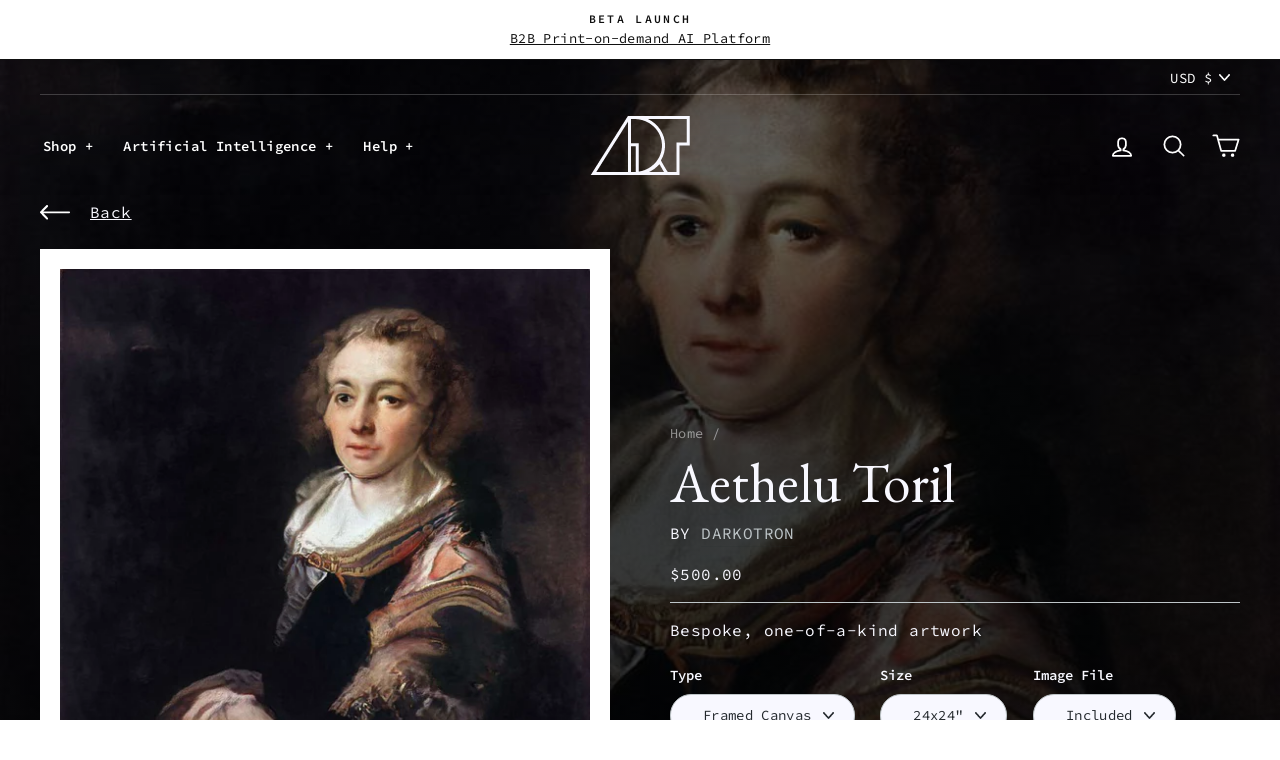

--- FILE ---
content_type: text/html; charset=utf-8
request_url: https://www.artaigallery.com/products/aethelu-toril
body_size: 43556
content:
<!doctype html>
<html class="no-js" lang="en" dir="ltr">
<head>
  <meta charset="utf-8">
  <meta http-equiv="X-UA-Compatible" content="IE=edge,chrome=1">
  <meta name="viewport" content="width=device-width,initial-scale=1">
  <meta name="theme-color" content="#23282d">
  <link rel="canonical" href="https://www.artaigallery.com/products/aethelu-toril">
  <link rel="preconnect" href="https://cdn.shopify.com">
  <link rel="preconnect" href="https://fonts.shopifycdn.com">
  <link rel="preconnect" href="https://use.typekit.net">
  <link rel="preconnect" href="https://fonts.gstatic.com">
  <link rel="dns-prefetch" href="https://productreviews.shopifycdn.com">
  <link rel="dns-prefetch" href="https://ajax.googleapis.com">
  <link rel="dns-prefetch" href="https://maps.googleapis.com">
  <link rel="dns-prefetch" href="https://maps.gstatic.com"><title>Aethelu Toril
&ndash; ART AI
</title>
<meta name="description" content="AI Generated Painting This artwork was created by artificial intelligence. We use a neural network based artificial intelligence to create original pieces that carry as much complexity, depth, and nuance as the greatest masterpieces of the past. One of a Kind Artwork We sell each artwork just once. After completing you"><meta property="og:site_name" content="ART AI">
  <meta property="og:url" content="https://www.artaigallery.com/products/aethelu-toril">
  <meta property="og:title" content="Aethelu Toril">
  <meta property="og:type" content="product">
  <meta property="og:description" content="AI Generated Painting This artwork was created by artificial intelligence. We use a neural network based artificial intelligence to create original pieces that carry as much complexity, depth, and nuance as the greatest masterpieces of the past. One of a Kind Artwork We sell each artwork just once. After completing you"><meta property="og:image" content="http://www.artaigallery.com/cdn/shop/products/003555.jpg?v=1624278479">
    <meta property="og:image:secure_url" content="https://www.artaigallery.com/cdn/shop/products/003555.jpg?v=1624278479">
    <meta property="og:image:width" content="1024">
    <meta property="og:image:height" content="1024"><meta name="twitter:site" content="@EponymNFT">
  <meta name="twitter:card" content="summary_large_image">
  <meta name="twitter:title" content="Aethelu Toril">
  <meta name="twitter:description" content="AI Generated Painting This artwork was created by artificial intelligence. We use a neural network based artificial intelligence to create original pieces that carry as much complexity, depth, and nuance as the greatest masterpieces of the past. One of a Kind Artwork We sell each artwork just once. After completing you">
<style data-shopify>@font-face {
  font-family: "Source Code Pro";
  font-weight: 400;
  font-style: normal;
  font-display: swap;
  src: url("//www.artaigallery.com/cdn/fonts/source_code_pro/sourcecodepro_n4.057a1deeb017f07198e1e712ce5e03dbfb3c5dfa.woff2") format("woff2"),
       url("//www.artaigallery.com/cdn/fonts/source_code_pro/sourcecodepro_n4.9575234ffbb5a688fb454ab8c917c06259a52d9f.woff") format("woff");
}

  @font-face {
  font-family: "Source Code Pro";
  font-weight: 600;
  font-style: normal;
  font-display: swap;
  src: url("//www.artaigallery.com/cdn/fonts/source_code_pro/sourcecodepro_n6.ba90ea94b890edb85521b147a3a7fb9db347065d.woff2") format("woff2"),
       url("//www.artaigallery.com/cdn/fonts/source_code_pro/sourcecodepro_n6.69b1810d3be737f8880ab60e60c9dc451b01184f.woff") format("woff");
}

  @font-face {
  font-family: "Source Code Pro";
  font-weight: 400;
  font-style: italic;
  font-display: swap;
  src: url("//www.artaigallery.com/cdn/fonts/source_code_pro/sourcecodepro_i4.b8cda09af4d4f174115fd0dc19634de7831a3517.woff2") format("woff2"),
       url("//www.artaigallery.com/cdn/fonts/source_code_pro/sourcecodepro_i4.9c0f2d26552cac795ba59f85fe42a7b6838a81ac.woff") format("woff");
}

  @font-face {
  font-family: "Source Code Pro";
  font-weight: 600;
  font-style: italic;
  font-display: swap;
  src: url("//www.artaigallery.com/cdn/fonts/source_code_pro/sourcecodepro_i6.eea1a8a3ba79eaf9830c2d71562e991fb896fb5e.woff2") format("woff2"),
       url("//www.artaigallery.com/cdn/fonts/source_code_pro/sourcecodepro_i6.c490a8003c8e1576cf36eacc5cd0ab4908d97c0e.woff") format("woff");
}

</style><link href="https://fonts.googleapis.com/css2?family=EB+Garamond:wght@400&display=swap" rel="stylesheet">  <link rel="stylesheet" href="https://use.typekit.net/lno8tjx.css">
  <link href="//www.artaigallery.com/cdn/shop/t/91/assets/theme.css?v=144381483027854264101699239077" rel="stylesheet" type="text/css" media="all" />
<style data-shopify>:root {
    --typeHeaderFallback: serif;
    --typeHeaderSize: 38px;
    --typeHeaderWeight: 500;
    --typeHeaderLineHeight: 1;
    --typeHeaderSpacing: 0.0em;

    --typeBasePrimary:"Source Code Pro";
    --typeBaseFallback:monospace;
    --typeBaseSize: 16px;
    --typeBaseWeight: 400;
    --typeBaseSpacing: 0.025em;
    --typeBaseLineHeight: 1.6;

    --typeCollectionTitle: 18px;

    --iconWeight: 4px;
    --iconLinecaps: round;

    
      --buttonRadius: 50px;
    

    --colorGridOverlayOpacity: 0.1;
  }

  .placeholder-content {
    background-image: linear-gradient(100deg, #ffffff 40%, #f7f7f7 63%, #ffffff 79%);
  }</style><script>
    document.documentElement.className = document.documentElement.className.replace('no-js', 'js');

    window.theme = window.theme || {};
    theme.routes = {
      home: "/",
      cart: "/cart.js",
      cartPage: "/cart",
      cartAdd: "/cart/add.js",
      cartChange: "/cart/change.js"
    };
    theme.strings = {
      soldOut: "Sold",
      unavailable: "Unavailable",
      stockLabel: "Only [count] items in stock!",
      willNotShipUntil: "Will not ship until [date]",
      willBeInStockAfter: "Will be in stock after [date]",
      waitingForStock: "Inventory on the way",
      savePrice: "Save [saved_amount]",
      cartEmpty: "Your cart is currently empty.",
      cartTermsConfirmation: "You must agree with the terms and conditions of sales to check out",
      searchCollections: "Collections:",
      searchPages: "Pages:",
      searchArticles: "Articles:",
      collectionsDisplayTitle: "View",
      collectionsSmallOption: "3 columns",
      collectionsLargeOption: "5 columns"
    };
    theme.settings = {
      dynamicVariantsEnable: true,
      dynamicVariantType: "dropdown",
      cartType: "drawer",
      isCustomerTemplate: false,
      moneyFormat: "${{amount}}",
      saveType: "dollar",
      recentlyViewedEnabled: false,
      productImageSize: "natural",
      productImageCover: false,
      predictiveSearch: true,
      predictiveSearchType: "product,article,page,collection",
      inventoryThreshold: 10,
      quickView: false,
      themeName: 'Impulse',
      themeVersion: "4.1.1"
    };
  </script>

  <script>window.performance && window.performance.mark && window.performance.mark('shopify.content_for_header.start');</script><meta name="google-site-verification" content="UzaAv1GN4VdXjStKotwxU6sFyb-isMtbtH87Ceq1j6o">
<meta name="google-site-verification" content="Qy6Ba9xHQYw_gBExGQla2-V4yJ6Z9BXTKYxBi8_QrbE">
<meta id="shopify-digital-wallet" name="shopify-digital-wallet" content="/11288051808/digital_wallets/dialog">
<meta name="shopify-checkout-api-token" content="bff5f1fc1b35f918905ec7d85b4fe7a8">
<link rel="alternate" type="application/json+oembed" href="https://www.artaigallery.com/products/aethelu-toril.oembed">
<script async="async" src="/checkouts/internal/preloads.js?locale=en-US"></script>
<link rel="preconnect" href="https://shop.app" crossorigin="anonymous">
<script async="async" src="https://shop.app/checkouts/internal/preloads.js?locale=en-US&shop_id=11288051808" crossorigin="anonymous"></script>
<script id="apple-pay-shop-capabilities" type="application/json">{"shopId":11288051808,"countryCode":"US","currencyCode":"USD","merchantCapabilities":["supports3DS"],"merchantId":"gid:\/\/shopify\/Shop\/11288051808","merchantName":"ART AI","requiredBillingContactFields":["postalAddress","email"],"requiredShippingContactFields":["postalAddress","email"],"shippingType":"shipping","supportedNetworks":["visa","masterCard","amex","discover","elo","jcb"],"total":{"type":"pending","label":"ART AI","amount":"1.00"},"shopifyPaymentsEnabled":true,"supportsSubscriptions":true}</script>
<script id="shopify-features" type="application/json">{"accessToken":"bff5f1fc1b35f918905ec7d85b4fe7a8","betas":["rich-media-storefront-analytics"],"domain":"www.artaigallery.com","predictiveSearch":true,"shopId":11288051808,"locale":"en"}</script>
<script>var Shopify = Shopify || {};
Shopify.shop = "art-ai.myshopify.com";
Shopify.locale = "en";
Shopify.currency = {"active":"USD","rate":"1.0"};
Shopify.country = "US";
Shopify.theme = {"name":"Lucid v2.0.3 Live","id":124587016354,"schema_name":"Impulse","schema_version":"4.1.1","theme_store_id":null,"role":"main"};
Shopify.theme.handle = "null";
Shopify.theme.style = {"id":null,"handle":null};
Shopify.cdnHost = "www.artaigallery.com/cdn";
Shopify.routes = Shopify.routes || {};
Shopify.routes.root = "/";</script>
<script type="module">!function(o){(o.Shopify=o.Shopify||{}).modules=!0}(window);</script>
<script>!function(o){function n(){var o=[];function n(){o.push(Array.prototype.slice.apply(arguments))}return n.q=o,n}var t=o.Shopify=o.Shopify||{};t.loadFeatures=n(),t.autoloadFeatures=n()}(window);</script>
<script>
  window.ShopifyPay = window.ShopifyPay || {};
  window.ShopifyPay.apiHost = "shop.app\/pay";
  window.ShopifyPay.redirectState = null;
</script>
<script id="shop-js-analytics" type="application/json">{"pageType":"product"}</script>
<script defer="defer" async type="module" src="//www.artaigallery.com/cdn/shopifycloud/shop-js/modules/v2/client.init-shop-cart-sync_C5BV16lS.en.esm.js"></script>
<script defer="defer" async type="module" src="//www.artaigallery.com/cdn/shopifycloud/shop-js/modules/v2/chunk.common_CygWptCX.esm.js"></script>
<script type="module">
  await import("//www.artaigallery.com/cdn/shopifycloud/shop-js/modules/v2/client.init-shop-cart-sync_C5BV16lS.en.esm.js");
await import("//www.artaigallery.com/cdn/shopifycloud/shop-js/modules/v2/chunk.common_CygWptCX.esm.js");

  window.Shopify.SignInWithShop?.initShopCartSync?.({"fedCMEnabled":true,"windoidEnabled":true});

</script>
<script>
  window.Shopify = window.Shopify || {};
  if (!window.Shopify.featureAssets) window.Shopify.featureAssets = {};
  window.Shopify.featureAssets['shop-js'] = {"shop-cart-sync":["modules/v2/client.shop-cart-sync_ZFArdW7E.en.esm.js","modules/v2/chunk.common_CygWptCX.esm.js"],"init-fed-cm":["modules/v2/client.init-fed-cm_CmiC4vf6.en.esm.js","modules/v2/chunk.common_CygWptCX.esm.js"],"shop-button":["modules/v2/client.shop-button_tlx5R9nI.en.esm.js","modules/v2/chunk.common_CygWptCX.esm.js"],"shop-cash-offers":["modules/v2/client.shop-cash-offers_DOA2yAJr.en.esm.js","modules/v2/chunk.common_CygWptCX.esm.js","modules/v2/chunk.modal_D71HUcav.esm.js"],"init-windoid":["modules/v2/client.init-windoid_sURxWdc1.en.esm.js","modules/v2/chunk.common_CygWptCX.esm.js"],"shop-toast-manager":["modules/v2/client.shop-toast-manager_ClPi3nE9.en.esm.js","modules/v2/chunk.common_CygWptCX.esm.js"],"init-shop-email-lookup-coordinator":["modules/v2/client.init-shop-email-lookup-coordinator_B8hsDcYM.en.esm.js","modules/v2/chunk.common_CygWptCX.esm.js"],"init-shop-cart-sync":["modules/v2/client.init-shop-cart-sync_C5BV16lS.en.esm.js","modules/v2/chunk.common_CygWptCX.esm.js"],"avatar":["modules/v2/client.avatar_BTnouDA3.en.esm.js"],"pay-button":["modules/v2/client.pay-button_FdsNuTd3.en.esm.js","modules/v2/chunk.common_CygWptCX.esm.js"],"init-customer-accounts":["modules/v2/client.init-customer-accounts_DxDtT_ad.en.esm.js","modules/v2/client.shop-login-button_C5VAVYt1.en.esm.js","modules/v2/chunk.common_CygWptCX.esm.js","modules/v2/chunk.modal_D71HUcav.esm.js"],"init-shop-for-new-customer-accounts":["modules/v2/client.init-shop-for-new-customer-accounts_ChsxoAhi.en.esm.js","modules/v2/client.shop-login-button_C5VAVYt1.en.esm.js","modules/v2/chunk.common_CygWptCX.esm.js","modules/v2/chunk.modal_D71HUcav.esm.js"],"shop-login-button":["modules/v2/client.shop-login-button_C5VAVYt1.en.esm.js","modules/v2/chunk.common_CygWptCX.esm.js","modules/v2/chunk.modal_D71HUcav.esm.js"],"init-customer-accounts-sign-up":["modules/v2/client.init-customer-accounts-sign-up_CPSyQ0Tj.en.esm.js","modules/v2/client.shop-login-button_C5VAVYt1.en.esm.js","modules/v2/chunk.common_CygWptCX.esm.js","modules/v2/chunk.modal_D71HUcav.esm.js"],"shop-follow-button":["modules/v2/client.shop-follow-button_Cva4Ekp9.en.esm.js","modules/v2/chunk.common_CygWptCX.esm.js","modules/v2/chunk.modal_D71HUcav.esm.js"],"checkout-modal":["modules/v2/client.checkout-modal_BPM8l0SH.en.esm.js","modules/v2/chunk.common_CygWptCX.esm.js","modules/v2/chunk.modal_D71HUcav.esm.js"],"lead-capture":["modules/v2/client.lead-capture_Bi8yE_yS.en.esm.js","modules/v2/chunk.common_CygWptCX.esm.js","modules/v2/chunk.modal_D71HUcav.esm.js"],"shop-login":["modules/v2/client.shop-login_D6lNrXab.en.esm.js","modules/v2/chunk.common_CygWptCX.esm.js","modules/v2/chunk.modal_D71HUcav.esm.js"],"payment-terms":["modules/v2/client.payment-terms_CZxnsJam.en.esm.js","modules/v2/chunk.common_CygWptCX.esm.js","modules/v2/chunk.modal_D71HUcav.esm.js"]};
</script>
<script id="__st">var __st={"a":11288051808,"offset":-32400,"reqid":"a8593aed-ca7b-4af2-b2e1-089e7a72e25d-1768711393","pageurl":"www.artaigallery.com\/products\/aethelu-toril","u":"a9c8ea670376","p":"product","rtyp":"product","rid":4637125279840};</script>
<script>window.ShopifyPaypalV4VisibilityTracking = true;</script>
<script id="captcha-bootstrap">!function(){'use strict';const t='contact',e='account',n='new_comment',o=[[t,t],['blogs',n],['comments',n],[t,'customer']],c=[[e,'customer_login'],[e,'guest_login'],[e,'recover_customer_password'],[e,'create_customer']],r=t=>t.map((([t,e])=>`form[action*='/${t}']:not([data-nocaptcha='true']) input[name='form_type'][value='${e}']`)).join(','),a=t=>()=>t?[...document.querySelectorAll(t)].map((t=>t.form)):[];function s(){const t=[...o],e=r(t);return a(e)}const i='password',u='form_key',d=['recaptcha-v3-token','g-recaptcha-response','h-captcha-response',i],f=()=>{try{return window.sessionStorage}catch{return}},m='__shopify_v',_=t=>t.elements[u];function p(t,e,n=!1){try{const o=window.sessionStorage,c=JSON.parse(o.getItem(e)),{data:r}=function(t){const{data:e,action:n}=t;return t[m]||n?{data:e,action:n}:{data:t,action:n}}(c);for(const[e,n]of Object.entries(r))t.elements[e]&&(t.elements[e].value=n);n&&o.removeItem(e)}catch(o){console.error('form repopulation failed',{error:o})}}const l='form_type',E='cptcha';function T(t){t.dataset[E]=!0}const w=window,h=w.document,L='Shopify',v='ce_forms',y='captcha';let A=!1;((t,e)=>{const n=(g='f06e6c50-85a8-45c8-87d0-21a2b65856fe',I='https://cdn.shopify.com/shopifycloud/storefront-forms-hcaptcha/ce_storefront_forms_captcha_hcaptcha.v1.5.2.iife.js',D={infoText:'Protected by hCaptcha',privacyText:'Privacy',termsText:'Terms'},(t,e,n)=>{const o=w[L][v],c=o.bindForm;if(c)return c(t,g,e,D).then(n);var r;o.q.push([[t,g,e,D],n]),r=I,A||(h.body.append(Object.assign(h.createElement('script'),{id:'captcha-provider',async:!0,src:r})),A=!0)});var g,I,D;w[L]=w[L]||{},w[L][v]=w[L][v]||{},w[L][v].q=[],w[L][y]=w[L][y]||{},w[L][y].protect=function(t,e){n(t,void 0,e),T(t)},Object.freeze(w[L][y]),function(t,e,n,w,h,L){const[v,y,A,g]=function(t,e,n){const i=e?o:[],u=t?c:[],d=[...i,...u],f=r(d),m=r(i),_=r(d.filter((([t,e])=>n.includes(e))));return[a(f),a(m),a(_),s()]}(w,h,L),I=t=>{const e=t.target;return e instanceof HTMLFormElement?e:e&&e.form},D=t=>v().includes(t);t.addEventListener('submit',(t=>{const e=I(t);if(!e)return;const n=D(e)&&!e.dataset.hcaptchaBound&&!e.dataset.recaptchaBound,o=_(e),c=g().includes(e)&&(!o||!o.value);(n||c)&&t.preventDefault(),c&&!n&&(function(t){try{if(!f())return;!function(t){const e=f();if(!e)return;const n=_(t);if(!n)return;const o=n.value;o&&e.removeItem(o)}(t);const e=Array.from(Array(32),(()=>Math.random().toString(36)[2])).join('');!function(t,e){_(t)||t.append(Object.assign(document.createElement('input'),{type:'hidden',name:u})),t.elements[u].value=e}(t,e),function(t,e){const n=f();if(!n)return;const o=[...t.querySelectorAll(`input[type='${i}']`)].map((({name:t})=>t)),c=[...d,...o],r={};for(const[a,s]of new FormData(t).entries())c.includes(a)||(r[a]=s);n.setItem(e,JSON.stringify({[m]:1,action:t.action,data:r}))}(t,e)}catch(e){console.error('failed to persist form',e)}}(e),e.submit())}));const S=(t,e)=>{t&&!t.dataset[E]&&(n(t,e.some((e=>e===t))),T(t))};for(const o of['focusin','change'])t.addEventListener(o,(t=>{const e=I(t);D(e)&&S(e,y())}));const B=e.get('form_key'),M=e.get(l),P=B&&M;t.addEventListener('DOMContentLoaded',(()=>{const t=y();if(P)for(const e of t)e.elements[l].value===M&&p(e,B);[...new Set([...A(),...v().filter((t=>'true'===t.dataset.shopifyCaptcha))])].forEach((e=>S(e,t)))}))}(h,new URLSearchParams(w.location.search),n,t,e,['guest_login'])})(!0,!0)}();</script>
<script integrity="sha256-4kQ18oKyAcykRKYeNunJcIwy7WH5gtpwJnB7kiuLZ1E=" data-source-attribution="shopify.loadfeatures" defer="defer" src="//www.artaigallery.com/cdn/shopifycloud/storefront/assets/storefront/load_feature-a0a9edcb.js" crossorigin="anonymous"></script>
<script crossorigin="anonymous" defer="defer" src="//www.artaigallery.com/cdn/shopifycloud/storefront/assets/shopify_pay/storefront-65b4c6d7.js?v=20250812"></script>
<script data-source-attribution="shopify.dynamic_checkout.dynamic.init">var Shopify=Shopify||{};Shopify.PaymentButton=Shopify.PaymentButton||{isStorefrontPortableWallets:!0,init:function(){window.Shopify.PaymentButton.init=function(){};var t=document.createElement("script");t.src="https://www.artaigallery.com/cdn/shopifycloud/portable-wallets/latest/portable-wallets.en.js",t.type="module",document.head.appendChild(t)}};
</script>
<script data-source-attribution="shopify.dynamic_checkout.buyer_consent">
  function portableWalletsHideBuyerConsent(e){var t=document.getElementById("shopify-buyer-consent"),n=document.getElementById("shopify-subscription-policy-button");t&&n&&(t.classList.add("hidden"),t.setAttribute("aria-hidden","true"),n.removeEventListener("click",e))}function portableWalletsShowBuyerConsent(e){var t=document.getElementById("shopify-buyer-consent"),n=document.getElementById("shopify-subscription-policy-button");t&&n&&(t.classList.remove("hidden"),t.removeAttribute("aria-hidden"),n.addEventListener("click",e))}window.Shopify?.PaymentButton&&(window.Shopify.PaymentButton.hideBuyerConsent=portableWalletsHideBuyerConsent,window.Shopify.PaymentButton.showBuyerConsent=portableWalletsShowBuyerConsent);
</script>
<script data-source-attribution="shopify.dynamic_checkout.cart.bootstrap">document.addEventListener("DOMContentLoaded",(function(){function t(){return document.querySelector("shopify-accelerated-checkout-cart, shopify-accelerated-checkout")}if(t())Shopify.PaymentButton.init();else{new MutationObserver((function(e,n){t()&&(Shopify.PaymentButton.init(),n.disconnect())})).observe(document.body,{childList:!0,subtree:!0})}}));
</script>
<link id="shopify-accelerated-checkout-styles" rel="stylesheet" media="screen" href="https://www.artaigallery.com/cdn/shopifycloud/portable-wallets/latest/accelerated-checkout-backwards-compat.css" crossorigin="anonymous">
<style id="shopify-accelerated-checkout-cart">
        #shopify-buyer-consent {
  margin-top: 1em;
  display: inline-block;
  width: 100%;
}

#shopify-buyer-consent.hidden {
  display: none;
}

#shopify-subscription-policy-button {
  background: none;
  border: none;
  padding: 0;
  text-decoration: underline;
  font-size: inherit;
  cursor: pointer;
}

#shopify-subscription-policy-button::before {
  box-shadow: none;
}

      </style>

<script>window.performance && window.performance.mark && window.performance.mark('shopify.content_for_header.end');</script>

  <script src="//www.artaigallery.com/cdn/shop/t/91/assets/vendor-scripts-v9.min.js" defer="defer"></script><link rel="preload" as="style" href="//www.artaigallery.com/cdn/shop/t/91/assets/currency-flags.css" onload="this.onload=null;this.rel='stylesheet'">
    <link rel="stylesheet" href="//www.artaigallery.com/cdn/shop/t/91/assets/currency-flags.css">
    <script src="//www.artaigallery.com/cdn/shop/t/91/assets/theme.min.js?v=65644972782742161761625793166" defer="defer"></script>
  

<link rel="preconnect" href="https://lqo76b09bh.execute-api.eu-west-1.amazonaws.com" /><link rel="preload" href="https://lqo76b09bh.execute-api.eu-west-1.amazonaws.com/Prod/getmockupurl?product_id=4637125279840&SKU=framed_canvas_white_wrap_24x24&quot;_df_&mockup_id=0&img_src=https://www.artaigallery.com/cdn/shop/products/003555_1080x.jpg?v=1624278479" as="fetch" crossorigin><link rel="preload" href="https://lqo76b09bh.execute-api.eu-west-1.amazonaws.com/Prod/getmockupurl?product_id=4637125279840&SKU=framed_canvas_white_wrap_24x24&quot;_df_&mockup_id=1&img_src=https://www.artaigallery.com/cdn/shop/products/003555_1080x.jpg?v=1624278479" as="fetch" crossorigin><script src="https://cdn-widgetsrepository.yotpo.com/v1/loader/qM5x3tstHllz2X1MSpMslg" async></script>

<!-- Marker.io Feedback snippet -->
  <script>
  window.markerConfig = {
    destination: '60be4cc3bd8e5f6f0c26a06d',
  };
  </script>
  <script>
  !function(e,r,a){if(!e.__Marker){e.__Marker={};var t=[],n={__cs:t};["show","hide","isVisible","capture","cancelCapture","unload","reload","isExtensionInstalled","setReporter","on","off"].forEach(function(e){n[e]=function(){var r=Array.prototype.slice.call(arguments);r.unshift(e),t.push(r)}}),e.Marker=n;var s=r.createElement("script");s.async=1,s.src="https://edge.marker.io/latest/shim.js";var i=r.getElementsByTagName("script")[0];i.parentNode.insertBefore(s,i)}}(window,document);
  </script>


	<script>var loox_global_hash = '1636680050205';</script><style>.loox-reviews-default { max-width: 1200px; margin: 0 auto; }.loox-rating .loox-icon { color:#07145a; }</style>
<link href="https://monorail-edge.shopifysvc.com" rel="dns-prefetch">
<script>(function(){if ("sendBeacon" in navigator && "performance" in window) {try {var session_token_from_headers = performance.getEntriesByType('navigation')[0].serverTiming.find(x => x.name == '_s').description;} catch {var session_token_from_headers = undefined;}var session_cookie_matches = document.cookie.match(/_shopify_s=([^;]*)/);var session_token_from_cookie = session_cookie_matches && session_cookie_matches.length === 2 ? session_cookie_matches[1] : "";var session_token = session_token_from_headers || session_token_from_cookie || "";function handle_abandonment_event(e) {var entries = performance.getEntries().filter(function(entry) {return /monorail-edge.shopifysvc.com/.test(entry.name);});if (!window.abandonment_tracked && entries.length === 0) {window.abandonment_tracked = true;var currentMs = Date.now();var navigation_start = performance.timing.navigationStart;var payload = {shop_id: 11288051808,url: window.location.href,navigation_start,duration: currentMs - navigation_start,session_token,page_type: "product"};window.navigator.sendBeacon("https://monorail-edge.shopifysvc.com/v1/produce", JSON.stringify({schema_id: "online_store_buyer_site_abandonment/1.1",payload: payload,metadata: {event_created_at_ms: currentMs,event_sent_at_ms: currentMs}}));}}window.addEventListener('pagehide', handle_abandonment_event);}}());</script>
<script id="web-pixels-manager-setup">(function e(e,d,r,n,o){if(void 0===o&&(o={}),!Boolean(null===(a=null===(i=window.Shopify)||void 0===i?void 0:i.analytics)||void 0===a?void 0:a.replayQueue)){var i,a;window.Shopify=window.Shopify||{};var t=window.Shopify;t.analytics=t.analytics||{};var s=t.analytics;s.replayQueue=[],s.publish=function(e,d,r){return s.replayQueue.push([e,d,r]),!0};try{self.performance.mark("wpm:start")}catch(e){}var l=function(){var e={modern:/Edge?\/(1{2}[4-9]|1[2-9]\d|[2-9]\d{2}|\d{4,})\.\d+(\.\d+|)|Firefox\/(1{2}[4-9]|1[2-9]\d|[2-9]\d{2}|\d{4,})\.\d+(\.\d+|)|Chrom(ium|e)\/(9{2}|\d{3,})\.\d+(\.\d+|)|(Maci|X1{2}).+ Version\/(15\.\d+|(1[6-9]|[2-9]\d|\d{3,})\.\d+)([,.]\d+|)( \(\w+\)|)( Mobile\/\w+|) Safari\/|Chrome.+OPR\/(9{2}|\d{3,})\.\d+\.\d+|(CPU[ +]OS|iPhone[ +]OS|CPU[ +]iPhone|CPU IPhone OS|CPU iPad OS)[ +]+(15[._]\d+|(1[6-9]|[2-9]\d|\d{3,})[._]\d+)([._]\d+|)|Android:?[ /-](13[3-9]|1[4-9]\d|[2-9]\d{2}|\d{4,})(\.\d+|)(\.\d+|)|Android.+Firefox\/(13[5-9]|1[4-9]\d|[2-9]\d{2}|\d{4,})\.\d+(\.\d+|)|Android.+Chrom(ium|e)\/(13[3-9]|1[4-9]\d|[2-9]\d{2}|\d{4,})\.\d+(\.\d+|)|SamsungBrowser\/([2-9]\d|\d{3,})\.\d+/,legacy:/Edge?\/(1[6-9]|[2-9]\d|\d{3,})\.\d+(\.\d+|)|Firefox\/(5[4-9]|[6-9]\d|\d{3,})\.\d+(\.\d+|)|Chrom(ium|e)\/(5[1-9]|[6-9]\d|\d{3,})\.\d+(\.\d+|)([\d.]+$|.*Safari\/(?![\d.]+ Edge\/[\d.]+$))|(Maci|X1{2}).+ Version\/(10\.\d+|(1[1-9]|[2-9]\d|\d{3,})\.\d+)([,.]\d+|)( \(\w+\)|)( Mobile\/\w+|) Safari\/|Chrome.+OPR\/(3[89]|[4-9]\d|\d{3,})\.\d+\.\d+|(CPU[ +]OS|iPhone[ +]OS|CPU[ +]iPhone|CPU IPhone OS|CPU iPad OS)[ +]+(10[._]\d+|(1[1-9]|[2-9]\d|\d{3,})[._]\d+)([._]\d+|)|Android:?[ /-](13[3-9]|1[4-9]\d|[2-9]\d{2}|\d{4,})(\.\d+|)(\.\d+|)|Mobile Safari.+OPR\/([89]\d|\d{3,})\.\d+\.\d+|Android.+Firefox\/(13[5-9]|1[4-9]\d|[2-9]\d{2}|\d{4,})\.\d+(\.\d+|)|Android.+Chrom(ium|e)\/(13[3-9]|1[4-9]\d|[2-9]\d{2}|\d{4,})\.\d+(\.\d+|)|Android.+(UC? ?Browser|UCWEB|U3)[ /]?(15\.([5-9]|\d{2,})|(1[6-9]|[2-9]\d|\d{3,})\.\d+)\.\d+|SamsungBrowser\/(5\.\d+|([6-9]|\d{2,})\.\d+)|Android.+MQ{2}Browser\/(14(\.(9|\d{2,})|)|(1[5-9]|[2-9]\d|\d{3,})(\.\d+|))(\.\d+|)|K[Aa][Ii]OS\/(3\.\d+|([4-9]|\d{2,})\.\d+)(\.\d+|)/},d=e.modern,r=e.legacy,n=navigator.userAgent;return n.match(d)?"modern":n.match(r)?"legacy":"unknown"}(),u="modern"===l?"modern":"legacy",c=(null!=n?n:{modern:"",legacy:""})[u],f=function(e){return[e.baseUrl,"/wpm","/b",e.hashVersion,"modern"===e.buildTarget?"m":"l",".js"].join("")}({baseUrl:d,hashVersion:r,buildTarget:u}),m=function(e){var d=e.version,r=e.bundleTarget,n=e.surface,o=e.pageUrl,i=e.monorailEndpoint;return{emit:function(e){var a=e.status,t=e.errorMsg,s=(new Date).getTime(),l=JSON.stringify({metadata:{event_sent_at_ms:s},events:[{schema_id:"web_pixels_manager_load/3.1",payload:{version:d,bundle_target:r,page_url:o,status:a,surface:n,error_msg:t},metadata:{event_created_at_ms:s}}]});if(!i)return console&&console.warn&&console.warn("[Web Pixels Manager] No Monorail endpoint provided, skipping logging."),!1;try{return self.navigator.sendBeacon.bind(self.navigator)(i,l)}catch(e){}var u=new XMLHttpRequest;try{return u.open("POST",i,!0),u.setRequestHeader("Content-Type","text/plain"),u.send(l),!0}catch(e){return console&&console.warn&&console.warn("[Web Pixels Manager] Got an unhandled error while logging to Monorail."),!1}}}}({version:r,bundleTarget:l,surface:e.surface,pageUrl:self.location.href,monorailEndpoint:e.monorailEndpoint});try{o.browserTarget=l,function(e){var d=e.src,r=e.async,n=void 0===r||r,o=e.onload,i=e.onerror,a=e.sri,t=e.scriptDataAttributes,s=void 0===t?{}:t,l=document.createElement("script"),u=document.querySelector("head"),c=document.querySelector("body");if(l.async=n,l.src=d,a&&(l.integrity=a,l.crossOrigin="anonymous"),s)for(var f in s)if(Object.prototype.hasOwnProperty.call(s,f))try{l.dataset[f]=s[f]}catch(e){}if(o&&l.addEventListener("load",o),i&&l.addEventListener("error",i),u)u.appendChild(l);else{if(!c)throw new Error("Did not find a head or body element to append the script");c.appendChild(l)}}({src:f,async:!0,onload:function(){if(!function(){var e,d;return Boolean(null===(d=null===(e=window.Shopify)||void 0===e?void 0:e.analytics)||void 0===d?void 0:d.initialized)}()){var d=window.webPixelsManager.init(e)||void 0;if(d){var r=window.Shopify.analytics;r.replayQueue.forEach((function(e){var r=e[0],n=e[1],o=e[2];d.publishCustomEvent(r,n,o)})),r.replayQueue=[],r.publish=d.publishCustomEvent,r.visitor=d.visitor,r.initialized=!0}}},onerror:function(){return m.emit({status:"failed",errorMsg:"".concat(f," has failed to load")})},sri:function(e){var d=/^sha384-[A-Za-z0-9+/=]+$/;return"string"==typeof e&&d.test(e)}(c)?c:"",scriptDataAttributes:o}),m.emit({status:"loading"})}catch(e){m.emit({status:"failed",errorMsg:(null==e?void 0:e.message)||"Unknown error"})}}})({shopId: 11288051808,storefrontBaseUrl: "https://www.artaigallery.com",extensionsBaseUrl: "https://extensions.shopifycdn.com/cdn/shopifycloud/web-pixels-manager",monorailEndpoint: "https://monorail-edge.shopifysvc.com/unstable/produce_batch",surface: "storefront-renderer",enabledBetaFlags: ["2dca8a86"],webPixelsConfigList: [{"id":"661520546","configuration":"{\"config\":\"{\\\"pixel_id\\\":\\\"AW-705755138\\\",\\\"target_country\\\":\\\"GB\\\",\\\"gtag_events\\\":[{\\\"type\\\":\\\"page_view\\\",\\\"action_label\\\":\\\"AW-705755138\\\/eiu6CLvg8LgBEILww9AC\\\"},{\\\"type\\\":\\\"purchase\\\",\\\"action_label\\\":\\\"AW-705755138\\\/Llc7CL7g8LgBEILww9AC\\\"},{\\\"type\\\":\\\"view_item\\\",\\\"action_label\\\":\\\"AW-705755138\\\/BrK1CMHg8LgBEILww9AC\\\"},{\\\"type\\\":\\\"add_to_cart\\\",\\\"action_label\\\":\\\"AW-705755138\\\/GPyJCMTg8LgBEILww9AC\\\"},{\\\"type\\\":\\\"begin_checkout\\\",\\\"action_label\\\":\\\"AW-705755138\\\/nGEbCMfg8LgBEILww9AC\\\"},{\\\"type\\\":\\\"search\\\",\\\"action_label\\\":\\\"AW-705755138\\\/3RujCMrg8LgBEILww9AC\\\"},{\\\"type\\\":\\\"add_payment_info\\\",\\\"action_label\\\":\\\"AW-705755138\\\/t-43CM3g8LgBEILww9AC\\\"}],\\\"enable_monitoring_mode\\\":false}\"}","eventPayloadVersion":"v1","runtimeContext":"OPEN","scriptVersion":"b2a88bafab3e21179ed38636efcd8a93","type":"APP","apiClientId":1780363,"privacyPurposes":[],"dataSharingAdjustments":{"protectedCustomerApprovalScopes":["read_customer_address","read_customer_email","read_customer_name","read_customer_personal_data","read_customer_phone"]}},{"id":"495321250","configuration":"{\"pixelCode\":\"C2J4HTVMU8Q1GTJUQG50\"}","eventPayloadVersion":"v1","runtimeContext":"STRICT","scriptVersion":"22e92c2ad45662f435e4801458fb78cc","type":"APP","apiClientId":4383523,"privacyPurposes":["ANALYTICS","MARKETING","SALE_OF_DATA"],"dataSharingAdjustments":{"protectedCustomerApprovalScopes":["read_customer_address","read_customer_email","read_customer_name","read_customer_personal_data","read_customer_phone"]}},{"id":"289374370","configuration":"{\"pixel_id\":\"429737440992882\",\"pixel_type\":\"facebook_pixel\",\"metaapp_system_user_token\":\"-\"}","eventPayloadVersion":"v1","runtimeContext":"OPEN","scriptVersion":"ca16bc87fe92b6042fbaa3acc2fbdaa6","type":"APP","apiClientId":2329312,"privacyPurposes":["ANALYTICS","MARKETING","SALE_OF_DATA"],"dataSharingAdjustments":{"protectedCustomerApprovalScopes":["read_customer_address","read_customer_email","read_customer_name","read_customer_personal_data","read_customer_phone"]}},{"id":"108069026","eventPayloadVersion":"v1","runtimeContext":"LAX","scriptVersion":"1","type":"CUSTOM","privacyPurposes":["ANALYTICS"],"name":"Google Analytics tag (migrated)"},{"id":"shopify-app-pixel","configuration":"{}","eventPayloadVersion":"v1","runtimeContext":"STRICT","scriptVersion":"0450","apiClientId":"shopify-pixel","type":"APP","privacyPurposes":["ANALYTICS","MARKETING"]},{"id":"shopify-custom-pixel","eventPayloadVersion":"v1","runtimeContext":"LAX","scriptVersion":"0450","apiClientId":"shopify-pixel","type":"CUSTOM","privacyPurposes":["ANALYTICS","MARKETING"]}],isMerchantRequest: false,initData: {"shop":{"name":"ART AI","paymentSettings":{"currencyCode":"USD"},"myshopifyDomain":"art-ai.myshopify.com","countryCode":"US","storefrontUrl":"https:\/\/www.artaigallery.com"},"customer":null,"cart":null,"checkout":null,"productVariants":[{"price":{"amount":500.0,"currencyCode":"USD"},"product":{"title":"Aethelu Toril","vendor":"artist_9","id":"4637125279840","untranslatedTitle":"Aethelu Toril","url":"\/products\/aethelu-toril","type":"AI Painting"},"id":"37785156223138","image":{"src":"\/\/www.artaigallery.com\/cdn\/shop\/products\/003555.jpg?v=1624278479"},"sku":"framed_canvas_white_wrap_24x24\"_df_","title":"Framed Canvas \/ 24x24\" \/ Included","untranslatedTitle":"Framed Canvas \/ 24x24\" \/ Included"}],"purchasingCompany":null},},"https://www.artaigallery.com/cdn","fcfee988w5aeb613cpc8e4bc33m6693e112",{"modern":"","legacy":""},{"shopId":"11288051808","storefrontBaseUrl":"https:\/\/www.artaigallery.com","extensionBaseUrl":"https:\/\/extensions.shopifycdn.com\/cdn\/shopifycloud\/web-pixels-manager","surface":"storefront-renderer","enabledBetaFlags":"[\"2dca8a86\"]","isMerchantRequest":"false","hashVersion":"fcfee988w5aeb613cpc8e4bc33m6693e112","publish":"custom","events":"[[\"page_viewed\",{}],[\"product_viewed\",{\"productVariant\":{\"price\":{\"amount\":500.0,\"currencyCode\":\"USD\"},\"product\":{\"title\":\"Aethelu Toril\",\"vendor\":\"artist_9\",\"id\":\"4637125279840\",\"untranslatedTitle\":\"Aethelu Toril\",\"url\":\"\/products\/aethelu-toril\",\"type\":\"AI Painting\"},\"id\":\"37785156223138\",\"image\":{\"src\":\"\/\/www.artaigallery.com\/cdn\/shop\/products\/003555.jpg?v=1624278479\"},\"sku\":\"framed_canvas_white_wrap_24x24\\\"_df_\",\"title\":\"Framed Canvas \/ 24x24\\\" \/ Included\",\"untranslatedTitle\":\"Framed Canvas \/ 24x24\\\" \/ Included\"}}]]"});</script><script>
  window.ShopifyAnalytics = window.ShopifyAnalytics || {};
  window.ShopifyAnalytics.meta = window.ShopifyAnalytics.meta || {};
  window.ShopifyAnalytics.meta.currency = 'USD';
  var meta = {"product":{"id":4637125279840,"gid":"gid:\/\/shopify\/Product\/4637125279840","vendor":"artist_9","type":"AI Painting","handle":"aethelu-toril","variants":[{"id":37785156223138,"price":50000,"name":"Aethelu Toril - Framed Canvas \/ 24x24\" \/ Included","public_title":"Framed Canvas \/ 24x24\" \/ Included","sku":"framed_canvas_white_wrap_24x24\"_df_"}],"remote":false},"page":{"pageType":"product","resourceType":"product","resourceId":4637125279840,"requestId":"a8593aed-ca7b-4af2-b2e1-089e7a72e25d-1768711393"}};
  for (var attr in meta) {
    window.ShopifyAnalytics.meta[attr] = meta[attr];
  }
</script>
<script class="analytics">
  (function () {
    var customDocumentWrite = function(content) {
      var jquery = null;

      if (window.jQuery) {
        jquery = window.jQuery;
      } else if (window.Checkout && window.Checkout.$) {
        jquery = window.Checkout.$;
      }

      if (jquery) {
        jquery('body').append(content);
      }
    };

    var hasLoggedConversion = function(token) {
      if (token) {
        return document.cookie.indexOf('loggedConversion=' + token) !== -1;
      }
      return false;
    }

    var setCookieIfConversion = function(token) {
      if (token) {
        var twoMonthsFromNow = new Date(Date.now());
        twoMonthsFromNow.setMonth(twoMonthsFromNow.getMonth() + 2);

        document.cookie = 'loggedConversion=' + token + '; expires=' + twoMonthsFromNow;
      }
    }

    var trekkie = window.ShopifyAnalytics.lib = window.trekkie = window.trekkie || [];
    if (trekkie.integrations) {
      return;
    }
    trekkie.methods = [
      'identify',
      'page',
      'ready',
      'track',
      'trackForm',
      'trackLink'
    ];
    trekkie.factory = function(method) {
      return function() {
        var args = Array.prototype.slice.call(arguments);
        args.unshift(method);
        trekkie.push(args);
        return trekkie;
      };
    };
    for (var i = 0; i < trekkie.methods.length; i++) {
      var key = trekkie.methods[i];
      trekkie[key] = trekkie.factory(key);
    }
    trekkie.load = function(config) {
      trekkie.config = config || {};
      trekkie.config.initialDocumentCookie = document.cookie;
      var first = document.getElementsByTagName('script')[0];
      var script = document.createElement('script');
      script.type = 'text/javascript';
      script.onerror = function(e) {
        var scriptFallback = document.createElement('script');
        scriptFallback.type = 'text/javascript';
        scriptFallback.onerror = function(error) {
                var Monorail = {
      produce: function produce(monorailDomain, schemaId, payload) {
        var currentMs = new Date().getTime();
        var event = {
          schema_id: schemaId,
          payload: payload,
          metadata: {
            event_created_at_ms: currentMs,
            event_sent_at_ms: currentMs
          }
        };
        return Monorail.sendRequest("https://" + monorailDomain + "/v1/produce", JSON.stringify(event));
      },
      sendRequest: function sendRequest(endpointUrl, payload) {
        // Try the sendBeacon API
        if (window && window.navigator && typeof window.navigator.sendBeacon === 'function' && typeof window.Blob === 'function' && !Monorail.isIos12()) {
          var blobData = new window.Blob([payload], {
            type: 'text/plain'
          });

          if (window.navigator.sendBeacon(endpointUrl, blobData)) {
            return true;
          } // sendBeacon was not successful

        } // XHR beacon

        var xhr = new XMLHttpRequest();

        try {
          xhr.open('POST', endpointUrl);
          xhr.setRequestHeader('Content-Type', 'text/plain');
          xhr.send(payload);
        } catch (e) {
          console.log(e);
        }

        return false;
      },
      isIos12: function isIos12() {
        return window.navigator.userAgent.lastIndexOf('iPhone; CPU iPhone OS 12_') !== -1 || window.navigator.userAgent.lastIndexOf('iPad; CPU OS 12_') !== -1;
      }
    };
    Monorail.produce('monorail-edge.shopifysvc.com',
      'trekkie_storefront_load_errors/1.1',
      {shop_id: 11288051808,
      theme_id: 124587016354,
      app_name: "storefront",
      context_url: window.location.href,
      source_url: "//www.artaigallery.com/cdn/s/trekkie.storefront.cd680fe47e6c39ca5d5df5f0a32d569bc48c0f27.min.js"});

        };
        scriptFallback.async = true;
        scriptFallback.src = '//www.artaigallery.com/cdn/s/trekkie.storefront.cd680fe47e6c39ca5d5df5f0a32d569bc48c0f27.min.js';
        first.parentNode.insertBefore(scriptFallback, first);
      };
      script.async = true;
      script.src = '//www.artaigallery.com/cdn/s/trekkie.storefront.cd680fe47e6c39ca5d5df5f0a32d569bc48c0f27.min.js';
      first.parentNode.insertBefore(script, first);
    };
    trekkie.load(
      {"Trekkie":{"appName":"storefront","development":false,"defaultAttributes":{"shopId":11288051808,"isMerchantRequest":null,"themeId":124587016354,"themeCityHash":"17076613558902153115","contentLanguage":"en","currency":"USD","eventMetadataId":"9cf6540d-bb03-4c03-a9fb-650ae33b3af8"},"isServerSideCookieWritingEnabled":true,"monorailRegion":"shop_domain","enabledBetaFlags":["65f19447"]},"Session Attribution":{},"S2S":{"facebookCapiEnabled":true,"source":"trekkie-storefront-renderer","apiClientId":580111}}
    );

    var loaded = false;
    trekkie.ready(function() {
      if (loaded) return;
      loaded = true;

      window.ShopifyAnalytics.lib = window.trekkie;

      var originalDocumentWrite = document.write;
      document.write = customDocumentWrite;
      try { window.ShopifyAnalytics.merchantGoogleAnalytics.call(this); } catch(error) {};
      document.write = originalDocumentWrite;

      window.ShopifyAnalytics.lib.page(null,{"pageType":"product","resourceType":"product","resourceId":4637125279840,"requestId":"a8593aed-ca7b-4af2-b2e1-089e7a72e25d-1768711393","shopifyEmitted":true});

      var match = window.location.pathname.match(/checkouts\/(.+)\/(thank_you|post_purchase)/)
      var token = match? match[1]: undefined;
      if (!hasLoggedConversion(token)) {
        setCookieIfConversion(token);
        window.ShopifyAnalytics.lib.track("Viewed Product",{"currency":"USD","variantId":37785156223138,"productId":4637125279840,"productGid":"gid:\/\/shopify\/Product\/4637125279840","name":"Aethelu Toril - Framed Canvas \/ 24x24\" \/ Included","price":"500.00","sku":"framed_canvas_white_wrap_24x24\"_df_","brand":"artist_9","variant":"Framed Canvas \/ 24x24\" \/ Included","category":"AI Painting","nonInteraction":true,"remote":false},undefined,undefined,{"shopifyEmitted":true});
      window.ShopifyAnalytics.lib.track("monorail:\/\/trekkie_storefront_viewed_product\/1.1",{"currency":"USD","variantId":37785156223138,"productId":4637125279840,"productGid":"gid:\/\/shopify\/Product\/4637125279840","name":"Aethelu Toril - Framed Canvas \/ 24x24\" \/ Included","price":"500.00","sku":"framed_canvas_white_wrap_24x24\"_df_","brand":"artist_9","variant":"Framed Canvas \/ 24x24\" \/ Included","category":"AI Painting","nonInteraction":true,"remote":false,"referer":"https:\/\/www.artaigallery.com\/products\/aethelu-toril"});
      }
    });


        var eventsListenerScript = document.createElement('script');
        eventsListenerScript.async = true;
        eventsListenerScript.src = "//www.artaigallery.com/cdn/shopifycloud/storefront/assets/shop_events_listener-3da45d37.js";
        document.getElementsByTagName('head')[0].appendChild(eventsListenerScript);

})();</script>
  <script>
  if (!window.ga || (window.ga && typeof window.ga !== 'function')) {
    window.ga = function ga() {
      (window.ga.q = window.ga.q || []).push(arguments);
      if (window.Shopify && window.Shopify.analytics && typeof window.Shopify.analytics.publish === 'function') {
        window.Shopify.analytics.publish("ga_stub_called", {}, {sendTo: "google_osp_migration"});
      }
      console.error("Shopify's Google Analytics stub called with:", Array.from(arguments), "\nSee https://help.shopify.com/manual/promoting-marketing/pixels/pixel-migration#google for more information.");
    };
    if (window.Shopify && window.Shopify.analytics && typeof window.Shopify.analytics.publish === 'function') {
      window.Shopify.analytics.publish("ga_stub_initialized", {}, {sendTo: "google_osp_migration"});
    }
  }
</script>
<script
  defer
  src="https://www.artaigallery.com/cdn/shopifycloud/perf-kit/shopify-perf-kit-3.0.4.min.js"
  data-application="storefront-renderer"
  data-shop-id="11288051808"
  data-render-region="gcp-us-central1"
  data-page-type="product"
  data-theme-instance-id="124587016354"
  data-theme-name="Impulse"
  data-theme-version="4.1.1"
  data-monorail-region="shop_domain"
  data-resource-timing-sampling-rate="10"
  data-shs="true"
  data-shs-beacon="true"
  data-shs-export-with-fetch="true"
  data-shs-logs-sample-rate="1"
  data-shs-beacon-endpoint="https://www.artaigallery.com/api/collect"
></script>
</head>

<body class="template-product" data-center-text="true" data-button_style="round" data-type_header_capitalize="false" data-type_headers_align_text="true" data-type_product_capitalize="true" data-swatch_style="round" >

  <a class="in-page-link visually-hidden skip-link" href="#MainContent">Skip to content</a>

  <div id="PageContainer" class="page-container">
    <div class="transition-body"><div id="shopify-section-header" class="shopify-section">

<div id="NavDrawer" class="drawer drawer--left">
  <div class="drawer__contents">
    <div class="drawer__fixed-header">
      <div class="drawer__header appear-animation appear-delay-1">
        <div class="site-header__logo-link drawer__title">
          <svg class="site-header__svg-logo" width="67" height="40" viewBox="0 0 67 40" fill="none" xmlns="http://www.w3.org/2000/svg">
<path fill-rule="evenodd" clip-rule="evenodd" d="M25.4149 3.91306L4.23712 37.9403H25.4149V3.91306ZM0.52533 39.9911H25.4157V39.9913H30.4941L30.4869 40H53.8711L53.8631 39.9911H60.0117V19.9362H66.8983V0H29.7795H27.489H25.4157H25.4149L0.52533 39.9911ZM29.7795 2.05083H27.4899L27.4899 18.4576H32.6752V37.7209C41.5104 36.3683 48.2311 28.9245 48.2311 19.9956C48.2311 10.1136 39.9992 2.05083 29.7795 2.05083ZM27.4898 20.5084L27.4898 37.9403H29.7795C30.0548 37.9403 30.3287 37.9344 30.601 37.9229V20.5084H27.4898ZM49.6107 37.9403H39.6359C42.2975 36.6626 44.6403 34.842 46.5156 32.6255C47.295 34.0149 48.0674 35.3636 48.7416 36.5023C49.0539 37.0299 49.3469 37.5152 49.6107 37.9403ZM52.0737 37.9403C51.9695 37.7903 51.8406 37.5967 51.6868 37.3569C51.366 36.8565 50.9726 36.2111 50.5316 35.4662C49.6503 33.9776 48.5927 32.115 47.5713 30.2701L47.4859 30.1159C49.2777 27.1473 50.3053 23.6883 50.3053 19.9956C50.3053 12.1224 45.6343 5.31204 38.8447 2.05083H64.8242V17.8854H57.9375V37.9403H52.0737Z" fill="#F8F8FF"/>
</svg>

        </div>
        <div class="drawer__close">
          <button type="button" class="drawer__close-button js-drawer-close">
            <svg aria-hidden="true" focusable="false" role="presentation" class="icon icon-close" viewBox="0 0 64 64"><path d="M19 17.61l27.12 27.13m0-27.12L19 44.74"/></svg>
            <span class="icon__fallback-text">Close menu</span>
          </button>
        </div>
      </div>
    </div>
    <div class="drawer__scrollable">
      <ul class="mobile-nav" role="navigation" aria-label="Primary"><li class="mobile-nav__item appear-animation appear-delay-2"><div class="mobile-nav__has-sublist"><a href="/collections"
                    class="mobile-nav__link mobile-nav__link--top-level"
                    id="Label-collections1"
                    >
                    Shop
                  </a>
                  <div class="mobile-nav__toggle">
                    <button type="button"
                      aria-controls="Linklist-collections1"
                      aria-labelledby="Label-collections1"
                      class="collapsible-trigger collapsible--auto-height">
                      <span class="collapsed-icon">+</span>
                      <span class="expanded-icon">-</span>
                    </button>
                  </div></div><div id="Linklist-collections1"
                class="mobile-nav__sublist collapsible-content collapsible-content--all"
                >
                <div class="collapsible-content__inner">
                  <ul class="mobile-nav__sublist"><li class="mobile-nav__item">
                        <div class="mobile-nav__child-item"><a href="/collections/all-items?sort_by=created-descending"
                              class="mobile-nav__link"
                              id="Sublabel-collections-all-items-sort_by-created-descending1"
                              >
                              New Artwork
                            </a></div></li><li class="mobile-nav__item">
                        <div class="mobile-nav__child-item"><a href="https://app.quickprints.io/"
                              class="mobile-nav__link"
                              id="Sublabel-https-app-quickprints-io2"
                              >
                              Create your own Painting
                            </a></div></li><li class="mobile-nav__item">
                        <div class="mobile-nav__child-item"><a href="/collections/all-items"
                              class="mobile-nav__link"
                              id="Sublabel-collections-all-items3"
                              >
                              All Artwork
                            </a></div></li><li class="mobile-nav__item">
                        <div class="mobile-nav__child-item"><a href="/collections"
                              class="mobile-nav__link"
                              id="Sublabel-collections4"
                              >
                              Browse by Collection
                            </a></div></li><li class="mobile-nav__item">
                        <div class="mobile-nav__child-item"><a href="/pages/ai-artists"
                              class="mobile-nav__link"
                              id="Sublabel-pages-ai-artists5"
                              >
                              Browse by Artist
                            </a></div></li><li class="mobile-nav__item">
                        <div class="mobile-nav__child-item"><a href="/collections/sold"
                              class="mobile-nav__link"
                              id="Sublabel-collections-sold6"
                              >
                              Sold Artwork
                            </a></div></li></ul>
                </div>
              </div></li><li class="mobile-nav__item appear-animation appear-delay-3"><div class="mobile-nav__has-sublist"><button type="button"
                    aria-controls="Linklist-2"
                    class="mobile-nav__link--button mobile-nav__link--top-level collapsible-trigger collapsible--auto-height">
                    <span class="mobile-nav__faux-link">
                      <span>Artificial Intelligence</span>
                    </span>
                    <div class="mobile-nav__toggle">
                      <div class="faux-button">
                        <div class="collapsed-icon">+</div>
                        <div class="expanded-icon">-</div>
                      </span>
                    </div>
                  </button></div><div id="Linklist-2"
                class="mobile-nav__sublist collapsible-content collapsible-content--all"
                >
                <div class="collapsible-content__inner">
                  <ul class="mobile-nav__sublist"><li class="mobile-nav__item">
                        <div class="mobile-nav__child-item"><a href="/pages/about-art-ai"
                              class="mobile-nav__link"
                              id="Sublabel-pages-about-art-ai1"
                              >
                              Our Story
                            </a></div></li><li class="mobile-nav__item">
                        <div class="mobile-nav__child-item"><a href="https://www.quickprints.io"
                              class="mobile-nav__link"
                              id="Sublabel-https-www-quickprints-io2"
                              >
                              Try our AI
                            </a></div></li><li class="mobile-nav__item">
                        <div class="mobile-nav__child-item"><a href="/pages/what-is-ai-generated-art"
                              class="mobile-nav__link"
                              id="Sublabel-pages-what-is-ai-generated-art3"
                              >
                              The AI Process
                            </a></div></li><li class="mobile-nav__item">
                        <div class="mobile-nav__child-item"><a href="/pages/original-ai-art"
                              class="mobile-nav__link"
                              id="Sublabel-pages-original-ai-art4"
                              >
                              Original AI Art
                            </a></div></li><li class="mobile-nav__item">
                        <div class="mobile-nav__child-item"><a href="/blogs/articles"
                              class="mobile-nav__link"
                              id="Sublabel-blogs-articles5"
                              >
                              ART AI Blog
                            </a></div></li></ul>
                </div>
              </div></li><li class="mobile-nav__item appear-animation appear-delay-4"><div class="mobile-nav__has-sublist"><button type="button"
                    aria-controls="Linklist-3"
                    class="mobile-nav__link--button mobile-nav__link--top-level collapsible-trigger collapsible--auto-height">
                    <span class="mobile-nav__faux-link">
                      <span>Help</span>
                    </span>
                    <div class="mobile-nav__toggle">
                      <div class="faux-button">
                        <div class="collapsed-icon">+</div>
                        <div class="expanded-icon">-</div>
                      </span>
                    </div>
                  </button></div><div id="Linklist-3"
                class="mobile-nav__sublist collapsible-content collapsible-content--all"
                >
                <div class="collapsible-content__inner">
                  <ul class="mobile-nav__sublist"><li class="mobile-nav__item">
                        <div class="mobile-nav__child-item"><a href="/pages/faqs"
                              class="mobile-nav__link"
                              id="Sublabel-pages-faqs1"
                              >
                              FAQs
                            </a></div></li><li class="mobile-nav__item">
                        <div class="mobile-nav__child-item"><a href="/pages/contact-us"
                              class="mobile-nav__link"
                              id="Sublabel-pages-contact-us2"
                              >
                              Contact Us
                            </a></div></li><li class="mobile-nav__item">
                        <div class="mobile-nav__child-item"><a href="/account"
                              class="mobile-nav__link"
                              id="Sublabel-account3"
                              >
                              My Account
                            </a></div></li><li class="mobile-nav__item">
                        <div class="mobile-nav__child-item"><a href="/pages/collaborate-with-us"
                              class="mobile-nav__link"
                              id="Sublabel-pages-collaborate-with-us4"
                              >
                              Become An Affiliate
                            </a></div></li><li class="mobile-nav__item">
                        <div class="mobile-nav__child-item"><a href="/apps/parcelpanel"
                              class="mobile-nav__link"
                              id="Sublabel-apps-parcelpanel5"
                              >
                              Track Your Order
                            </a></div></li></ul>
                </div>
              </div></li><li class="mobile-nav__item mobile-nav__item--secondary">
            <div class="grid"><div class="grid__item one-whole appear-animation appear-delay-5 large-up--hide">
                    <a href="#" class="mobile-nav__link">Contact Us</a>
                  </div><div class="grid__item one-whole appear-animation appear-delay-6">
                  <a href="/account" class="mobile-nav__link">My Account
</a>
                </div></div>
          </li></ul><ul class="mobile-nav__social appear-animation appear-delay-7"><li class="mobile-nav__social-item">
            <a target="_blank" rel="noopener" href="https://www.instagram.com/art_ai_official/" title="ART AI on Instagram">
              <svg aria-hidden="true" focusable="false" role="presentation" class="icon icon-instagram" viewBox="0 0 32 32"><path fill="#444" d="M16 3.094c4.206 0 4.7.019 6.363.094 1.538.069 2.369.325 2.925.544.738.287 1.262.625 1.813 1.175s.894 1.075 1.175 1.813c.212.556.475 1.387.544 2.925.075 1.662.094 2.156.094 6.363s-.019 4.7-.094 6.363c-.069 1.538-.325 2.369-.544 2.925-.288.738-.625 1.262-1.175 1.813s-1.075.894-1.813 1.175c-.556.212-1.387.475-2.925.544-1.663.075-2.156.094-6.363.094s-4.7-.019-6.363-.094c-1.537-.069-2.369-.325-2.925-.544-.737-.288-1.263-.625-1.813-1.175s-.894-1.075-1.175-1.813c-.212-.556-.475-1.387-.544-2.925-.075-1.663-.094-2.156-.094-6.363s.019-4.7.094-6.363c.069-1.537.325-2.369.544-2.925.287-.737.625-1.263 1.175-1.813s1.075-.894 1.813-1.175c.556-.212 1.388-.475 2.925-.544 1.662-.081 2.156-.094 6.363-.094zm0-2.838c-4.275 0-4.813.019-6.494.094-1.675.075-2.819.344-3.819.731-1.037.4-1.913.944-2.788 1.819S1.486 4.656 1.08 5.688c-.387 1-.656 2.144-.731 3.825-.075 1.675-.094 2.213-.094 6.488s.019 4.813.094 6.494c.075 1.675.344 2.819.731 3.825.4 1.038.944 1.913 1.819 2.788s1.756 1.413 2.788 1.819c1 .387 2.144.656 3.825.731s2.213.094 6.494.094 4.813-.019 6.494-.094c1.675-.075 2.819-.344 3.825-.731 1.038-.4 1.913-.944 2.788-1.819s1.413-1.756 1.819-2.788c.387-1 .656-2.144.731-3.825s.094-2.212.094-6.494-.019-4.813-.094-6.494c-.075-1.675-.344-2.819-.731-3.825-.4-1.038-.944-1.913-1.819-2.788s-1.756-1.413-2.788-1.819c-1-.387-2.144-.656-3.825-.731C20.812.275 20.275.256 16 .256z"/><path fill="#444" d="M16 7.912a8.088 8.088 0 0 0 0 16.175c4.463 0 8.087-3.625 8.087-8.088s-3.625-8.088-8.088-8.088zm0 13.338a5.25 5.25 0 1 1 0-10.5 5.25 5.25 0 1 1 0 10.5zM26.294 7.594a1.887 1.887 0 1 1-3.774.002 1.887 1.887 0 0 1 3.774-.003z"/></svg>
              <span class="icon__fallback-text">Instagram</span>
            </a>
          </li><li class="mobile-nav__social-item">
            <a target="_blank" rel="noopener" href="https://www.facebook.com/artaiofficial" title="ART AI on Facebook">
              <svg aria-hidden="true" focusable="false" role="presentation" class="icon icon-facebook" viewBox="0 0 32 32"><path fill="#444" d="M18.56 31.36V17.28h4.48l.64-5.12h-5.12v-3.2c0-1.28.64-2.56 2.56-2.56h2.56V1.28H19.2c-3.84 0-7.04 2.56-7.04 7.04v3.84H7.68v5.12h4.48v14.08h6.4z"/></svg>
              <span class="icon__fallback-text">Facebook</span>
            </a>
          </li><li class="mobile-nav__social-item">
            <a target="_blank" rel="noopener" href="https://twitter.com/EponymNFT" title="ART AI on Twitter">
              <svg aria-hidden="true" focusable="false" role="presentation" class="icon icon-twitter" viewBox="0 0 32 32"><path fill="#444" d="M31.281 6.733q-1.304 1.924-3.13 3.26 0 .13.033.408t.033.408q0 2.543-.75 5.086t-2.282 4.858-3.635 4.108-5.053 2.869-6.341 1.076q-5.282 0-9.65-2.836.913.065 1.5.065 4.401 0 7.857-2.673-2.054-.033-3.668-1.255t-2.266-3.146q.554.13 1.206.13.88 0 1.663-.261-2.184-.456-3.619-2.184t-1.435-3.977v-.065q1.239.652 2.836.717-1.271-.848-2.021-2.233t-.75-2.983q0-1.63.815-3.195 2.38 2.967 5.754 4.678t7.319 1.907q-.228-.815-.228-1.434 0-2.608 1.858-4.45t4.532-1.842q1.304 0 2.51.522t2.054 1.467q2.152-.424 4.01-1.532-.685 2.217-2.771 3.488 1.989-.261 3.619-.978z"/></svg>
              <span class="icon__fallback-text">Twitter</span>
            </a>
          </li><li class="mobile-nav__social-item">
            <a target="_blank" rel="noopener" href="https://www.pinterest.co.uk/artaigalleryofficial/" title="ART AI on Pinterest">
              <svg aria-hidden="true" focusable="false" role="presentation" class="icon icon-pinterest" viewBox="0 0 32 32"><path fill="#444" d="M27.52 9.6c-.64-5.76-6.4-8.32-12.8-7.68-4.48.64-9.6 4.48-9.6 10.24 0 3.2.64 5.76 3.84 6.4 1.28-2.56-.64-3.2-.64-4.48-1.28-7.04 8.32-12.16 13.44-7.04 3.2 3.84 1.28 14.08-4.48 13.44-5.12-1.28 2.56-9.6-1.92-11.52-3.2-1.28-5.12 4.48-3.84 7.04-1.28 4.48-3.2 8.96-1.92 15.36 2.56-1.92 3.84-5.76 4.48-9.6 1.28.64 1.92 1.92 3.84 1.92 6.4-.64 10.24-7.68 9.6-14.08z"/></svg>
              <span class="icon__fallback-text">Pinterest</span>
            </a>
          </li></ul>
    </div>
  </div>
</div>
<div id="CartDrawer" class="drawer drawer--right">
    <form id="CartDrawerForm" action="/cart" method="post" novalidate class="drawer__contents">
      <div class="drawer__fixed-header">
        <div class="drawer__header appear-animation appear-delay-1">
          <div class="h2 drawer__title">Cart</div>
          <div class="drawer__close">
            <button type="button" class="drawer__close-button js-drawer-close">
              <svg aria-hidden="true" focusable="false" role="presentation" class="icon icon-close" viewBox="0 0 64 64"><path d="M19 17.61l27.12 27.13m0-27.12L19 44.74"/></svg>
              <span class="icon__fallback-text">Close cart</span>
            </button>
          </div>
        </div>
      </div>

      <div class="drawer__inner">
        <div class="drawer__scrollable">
          <div data-products class="appear-animation appear-delay-2"></div>

          
            <div class="appear-animation appear-delay-3">
              <label for="CartNoteDrawer">Order note</label>
              <textarea name="note" class="input-full cart-notes" id="CartNoteDrawer"></textarea>
            </div>
          
        </div>

        <div class="drawer__footer appear-animation appear-delay-4">
          <div data-discounts>
            
          </div>

          <div class="cart__item-sub cart__item-row">
            <div class="ajaxcart__subtotal">Subtotal</div>
            <div data-subtotal>$0.00</div>
          </div>

          <div class="cart__item-row text-center">
            <small>
              Shipping, taxes, and discount codes calculated at checkout.<br />
            </small>
          </div>

          

          <div class="cart__checkout-wrapper">
            <button type="submit" name="checkout" data-terms-required="false" class="btn cart__checkout">
              Check out
            </button>

            
          </div>
        </div>
      </div>

      <div class="drawer__cart-empty appear-animation appear-delay-2">
        <div class="drawer__scrollable">
          Your cart is currently empty.
        </div>
      </div>
    </form>
  </div><style>
  .site-nav__link,
  .site-nav__dropdown-link:not(.site-nav__dropdown-link--top-level) {
    font-size: 14px;
  }
  

  

  
.announcement-bar {
      border-bottom: 1px solid;
    }</style>

<div data-section-id="header" data-section-type="header">


  <div class="announcement-bar">
    <div class="page-width">
      <div class="slideshow-wrapper">
        <button type="button" class="visually-hidden slideshow__pause" data-id="header" aria-live="polite">
          <span class="slideshow__pause-stop">
            <svg aria-hidden="true" focusable="false" role="presentation" class="icon icon-pause" viewBox="0 0 10 13"><g fill="#000" fill-rule="evenodd"><path d="M0 0h3v13H0zM7 0h3v13H7z"/></g></svg>
            <span class="icon__fallback-text">Pause slideshow</span>
          </span>
          <span class="slideshow__pause-play">
            <svg aria-hidden="true" focusable="false" role="presentation" class="icon icon-play" viewBox="18.24 17.35 24.52 28.3"><path fill="#323232" d="M22.1 19.151v25.5l20.4-13.489-20.4-12.011z"/></svg>
            <span class="icon__fallback-text">Play slideshow</span>
          </span>
        </button>

        <div
          id="AnnouncementSlider"
          class="announcement-slider"
          data-compact="false"
          data-block-count="1"><div
                id="AnnouncementSlide-fd609a5e-d91c-45ed-bf24-a9d3a9acd506"
                class="announcement-slider__slide"
                data-index="0"
                ><a class="announcement-link" href="https://aiaio.com/"><span class="announcement-text">BETA LAUNCH</span><span class="announcement-link-text">B2B Print-on-demand AI Platform</span></a></div></div>
      </div>
    </div>
  </div>


<div class="header-sticky-wrapper">
    <div id="HeaderWrapper" class="header-wrapper header-wrapper--sticky is-light"><div class="toolbar toolbar--transparent small--hide">
  <div class="page-width">
    <div class="toolbar__content"><div class="toolbar__item"><form method="post" action="/localization" id="localization_formtoolbar" accept-charset="UTF-8" class="multi-selectors" enctype="multipart/form-data" data-disclosure-form=""><input type="hidden" name="form_type" value="localization" /><input type="hidden" name="utf8" value="✓" /><input type="hidden" name="_method" value="put" /><input type="hidden" name="return_to" value="/products/aethelu-toril" /><div class="multi-selectors__item">
      <h2 class="visually-hidden" id="CurrencyHeading-toolbar">
        Currency
      </h2>

      <div class="disclosure" data-disclosure-currency>
        <button type="button" class="faux-select disclosure__toggle" aria-expanded="false" aria-controls="CurrencyList-toolbar" aria-describedby="CurrencyHeading-toolbar" data-disclosure-toggle><span class="disclosure-list__label">
            USD $</span>
        </button>
        <ul id="CurrencyList-toolbar" class="disclosure-list disclosure-list--down disclosure-list--left" data-disclosure-list><li class="disclosure-list__item">
              <a class="disclosure-list__option" href="#" data-value="AUD" data-disclosure-option><span class="disclosure-list__label">
                  AUD $</span>
              </a>
            </li><li class="disclosure-list__item">
              <a class="disclosure-list__option" href="#" data-value="CAD" data-disclosure-option><span class="disclosure-list__label">
                  CAD $</span>
              </a>
            </li><li class="disclosure-list__item">
              <a class="disclosure-list__option" href="#" data-value="CHF" data-disclosure-option><span class="disclosure-list__label">
                  CHF CHF</span>
              </a>
            </li><li class="disclosure-list__item">
              <a class="disclosure-list__option" href="#" data-value="CZK" data-disclosure-option><span class="disclosure-list__label">
                  CZK Kč</span>
              </a>
            </li><li class="disclosure-list__item">
              <a class="disclosure-list__option" href="#" data-value="DKK" data-disclosure-option><span class="disclosure-list__label">
                  DKK kr.</span>
              </a>
            </li><li class="disclosure-list__item">
              <a class="disclosure-list__option" href="#" data-value="EUR" data-disclosure-option><span class="disclosure-list__label">
                  EUR €</span>
              </a>
            </li><li class="disclosure-list__item">
              <a class="disclosure-list__option" href="#" data-value="GBP" data-disclosure-option><span class="disclosure-list__label">
                  GBP £</span>
              </a>
            </li><li class="disclosure-list__item">
              <a class="disclosure-list__option" href="#" data-value="HUF" data-disclosure-option><span class="disclosure-list__label">
                  HUF Ft</span>
              </a>
            </li><li class="disclosure-list__item">
              <a class="disclosure-list__option" href="#" data-value="ISK" data-disclosure-option><span class="disclosure-list__label">
                  ISK kr</span>
              </a>
            </li><li class="disclosure-list__item">
              <a class="disclosure-list__option" href="#" data-value="MDL" data-disclosure-option><span class="disclosure-list__label">
                  MDL L</span>
              </a>
            </li><li class="disclosure-list__item">
              <a class="disclosure-list__option" href="#" data-value="MKD" data-disclosure-option><span class="disclosure-list__label">
                  MKD ден</span>
              </a>
            </li><li class="disclosure-list__item">
              <a class="disclosure-list__option" href="#" data-value="NZD" data-disclosure-option><span class="disclosure-list__label">
                  NZD $</span>
              </a>
            </li><li class="disclosure-list__item">
              <a class="disclosure-list__option" href="#" data-value="PLN" data-disclosure-option><span class="disclosure-list__label">
                  PLN zł</span>
              </a>
            </li><li class="disclosure-list__item">
              <a class="disclosure-list__option" href="#" data-value="RON" data-disclosure-option><span class="disclosure-list__label">
                  RON Lei</span>
              </a>
            </li><li class="disclosure-list__item">
              <a class="disclosure-list__option" href="#" data-value="RSD" data-disclosure-option><span class="disclosure-list__label">
                  RSD РСД</span>
              </a>
            </li><li class="disclosure-list__item">
              <a class="disclosure-list__option" href="#" data-value="SEK" data-disclosure-option><span class="disclosure-list__label">
                  SEK kr</span>
              </a>
            </li><li class="disclosure-list__item disclosure-list__item--current">
              <a class="disclosure-list__option" href="#" aria-current="true" data-value="USD" data-disclosure-option><span class="disclosure-list__label">
                  USD $</span>
              </a>
            </li></ul>
        <input type="hidden" name="currency_code" value="USD" data-disclosure-input>
      </div>
    </div></form></div></div>

  </div>
</div>
<header
        id="SiteHeader"
        class="site-header"
        data-sticky="true"
        data-overlay="true">
        <div class="page-width">
          <div
            class="header-layout header-layout--center-left"
            data-logo-align="center"><div class="header-item header-item--left header-item--navigation"><ul
  class="site-nav site-navigation large-down--hide"
  
    role="navigation" aria-label="Primary"
  ><li
      class="site-nav__item site-nav__expanded-item site-nav--has-dropdown"
      aria-haspopup="true">

      <a href="/collections" class="site-nav__link site-nav__link--underline site-nav__link--has-dropdown">
        Shop
      </a><ul class="site-nav__dropdown text-left"><li class="">
              <a href="/collections/all-items?sort_by=created-descending" class="site-nav__dropdown-link site-nav__dropdown-link--second-level">
                New Artwork
</a></li><li class="">
              <a href="https://app.quickprints.io/" class="site-nav__dropdown-link site-nav__dropdown-link--second-level">
                Create your own Painting
</a></li><li class="">
              <a href="/collections/all-items" class="site-nav__dropdown-link site-nav__dropdown-link--second-level">
                All Artwork
</a></li><li class="">
              <a href="/collections" class="site-nav__dropdown-link site-nav__dropdown-link--second-level">
                Browse by Collection
</a></li><li class="">
              <a href="/pages/ai-artists" class="site-nav__dropdown-link site-nav__dropdown-link--second-level">
                Browse by Artist
</a></li><li class="">
              <a href="/collections/sold" class="site-nav__dropdown-link site-nav__dropdown-link--second-level">
                Sold Artwork
</a></li></ul></li><li
      class="site-nav__item site-nav__expanded-item site-nav--has-dropdown"
      aria-haspopup="true">

      <a href="#" class="site-nav__link site-nav__link--underline site-nav__link--has-dropdown">
        Artificial Intelligence
      </a><ul class="site-nav__dropdown text-left"><li class="">
              <a href="/pages/about-art-ai" class="site-nav__dropdown-link site-nav__dropdown-link--second-level">
                Our Story
</a></li><li class="">
              <a href="https://www.quickprints.io" class="site-nav__dropdown-link site-nav__dropdown-link--second-level">
                Try our AI
</a></li><li class="">
              <a href="/pages/what-is-ai-generated-art" class="site-nav__dropdown-link site-nav__dropdown-link--second-level">
                The AI Process
</a></li><li class="">
              <a href="/pages/original-ai-art" class="site-nav__dropdown-link site-nav__dropdown-link--second-level">
                Original AI Art
</a></li><li class="">
              <a href="/blogs/articles" class="site-nav__dropdown-link site-nav__dropdown-link--second-level">
                ART AI Blog
</a></li></ul></li><li
      class="site-nav__item site-nav__expanded-item site-nav--has-dropdown"
      aria-haspopup="true">

      <a href="#" class="site-nav__link site-nav__link--underline site-nav__link--has-dropdown">
        Help
      </a><ul class="site-nav__dropdown text-left"><li class="">
              <a href="/pages/faqs" class="site-nav__dropdown-link site-nav__dropdown-link--second-level">
                FAQs
</a></li><li class="">
              <a href="/pages/contact-us" class="site-nav__dropdown-link site-nav__dropdown-link--second-level">
                Contact Us
</a></li><li class="">
              <a href="/account" class="site-nav__dropdown-link site-nav__dropdown-link--second-level">
                My Account
</a></li><li class="">
              <a href="/pages/collaborate-with-us" class="site-nav__dropdown-link site-nav__dropdown-link--second-level">
                Become An Affiliate
</a></li><li class="">
              <a href="/apps/parcelpanel" class="site-nav__dropdown-link site-nav__dropdown-link--second-level">
                Track Your Order
</a></li></ul></li></ul>
<div class="site-nav large-up--hide">
                  <button
                    type="button"
                    class="site-nav__link site-nav__link--icon js-drawer-open-nav"
                    aria-controls="NavDrawer">
                    <svg aria-hidden="true" focusable="false" role="presentation" class="icon icon-hamburger" viewBox="0 0 64 64"><path d="M7 15h51M7 32h43M7 49h51"/></svg>
                    <span class="icon__fallback-text">Site navigation</span>
                  </button>
                </div>
              </div><div class="header-item header-item--logo"><style data-shopify>.header-item--logo,
    .header-layout--left-center .header-item--logo,
    .header-layout--left-center .header-item--icons {
      -webkit-box-flex: 0 1 60px;
      -ms-flex: 0 1 60px;
      flex: 0 1 60px;
    }

    @media only screen and (min-width: 769px) {
      .header-item--logo,
      .header-layout--left-center .header-item--logo,
      .header-layout--left-center .header-item--icons {
        -webkit-box-flex: 0 0 100px;
        -ms-flex: 0 0 100px;
        flex: 0 0 100px;
      }
    }

    .site-header__logo a {
      width: 60px;
    }
    .site-header__logo a .site-header__svg-logo {
      width: 100%;
      height: 100%;
    }
    @media only screen and (min-width: 769px) {
      .site-header__logo a {
        width: 100px;
      }
    }</style><div class="h1 site-header__logo" itemscope itemtype="http://schema.org/Organization"><a
      href="/"
      itemprop="url"
      class="site-header__logo-link">
      <svg class="site-header__svg-logo" width="67" height="40" viewBox="0 0 67 40" fill="none" xmlns="http://www.w3.org/2000/svg">
<path fill-rule="evenodd" clip-rule="evenodd" d="M25.4149 3.91306L4.23712 37.9403H25.4149V3.91306ZM0.52533 39.9911H25.4157V39.9913H30.4941L30.4869 40H53.8711L53.8631 39.9911H60.0117V19.9362H66.8983V0H29.7795H27.489H25.4157H25.4149L0.52533 39.9911ZM29.7795 2.05083H27.4899L27.4899 18.4576H32.6752V37.7209C41.5104 36.3683 48.2311 28.9245 48.2311 19.9956C48.2311 10.1136 39.9992 2.05083 29.7795 2.05083ZM27.4898 20.5084L27.4898 37.9403H29.7795C30.0548 37.9403 30.3287 37.9344 30.601 37.9229V20.5084H27.4898ZM49.6107 37.9403H39.6359C42.2975 36.6626 44.6403 34.842 46.5156 32.6255C47.295 34.0149 48.0674 35.3636 48.7416 36.5023C49.0539 37.0299 49.3469 37.5152 49.6107 37.9403ZM52.0737 37.9403C51.9695 37.7903 51.8406 37.5967 51.6868 37.3569C51.366 36.8565 50.9726 36.2111 50.5316 35.4662C49.6503 33.9776 48.5927 32.115 47.5713 30.2701L47.4859 30.1159C49.2777 27.1473 50.3053 23.6883 50.3053 19.9956C50.3053 12.1224 45.6343 5.31204 38.8447 2.05083H64.8242V17.8854H57.9375V37.9403H52.0737Z" fill="#F8F8FF"/>
</svg>

    </a></div></div><div class="header-item header-item--icons"><div class="site-nav">
  <div class="site-nav__icons"><a class="site-nav__link site-nav__link--icon small--hide" href="/account">
        <svg aria-hidden="true" focusable="false" role="presentation" class="icon icon-user" viewBox="0 0 64 64"><path d="M35 39.84v-2.53c3.3-1.91 6-6.66 6-11.41 0-7.63 0-13.82-9-13.82s-9 6.19-9 13.82c0 4.75 2.7 9.51 6 11.41v2.53c-10.18.85-18 6-18 12.16h42c0-6.19-7.82-11.31-18-12.16z"/></svg>
        <span class="icon__fallback-text">My Account
</span>
      </a><a href="/search" class="site-nav__link site-nav__link--icon js-search-header">
        <svg aria-hidden="true" focusable="false" role="presentation" class="icon icon-search" viewBox="0 0 64 64"><path d="M47.16 28.58A18.58 18.58 0 1 1 28.58 10a18.58 18.58 0 0 1 18.58 18.58zM54 54L41.94 42"/></svg>
        <span class="icon__fallback-text">Search</span>
      </a><a href="/cart" class="site-nav__link site-nav__link--icon js-drawer-open-cart" aria-controls="CartDrawer" data-icon="cart">
      <span class="cart-link"><svg aria-hidden="true" focusable="false" role="presentation" class="icon icon-cart" viewBox="0 0 64 64"><path fill="none" d="M14 17.44h46.79l-7.94 25.61H20.96l-9.65-35.1H3"/><circle cx="27" cy="53" r="2"/><circle cx="47" cy="53" r="2"/></svg><span class="icon__fallback-text">Cart</span>
        <span id="CartBubble" class="cart-link__bubble"></span>
      </span>
    </a>
  </div>
</div>
</div>
          </div></div>
        <div class="site-header__search-container">
          <div class="site-header__search">
            <div class="page-width">
              <form action="/search" method="get" role="search"
                id="HeaderSearchForm"
                class="site-header__search-form">
                <input type="hidden" name="type" value="product,article,page,collection">
                <button type="submit" class="text-link site-header__search-btn site-header__search-btn--submit">
                  <svg aria-hidden="true" focusable="false" role="presentation" class="icon icon-search" viewBox="0 0 64 64"><path d="M47.16 28.58A18.58 18.58 0 1 1 28.58 10a18.58 18.58 0 0 1 18.58 18.58zM54 54L41.94 42"/></svg>
                  <span class="icon__fallback-text">Search</span>
                </button>
                <input type="search" name="q" value="" placeholder="Search our store" class="site-header__search-input" aria-label="Search our store">
              </form>
              <button type="button" id="SearchClose" class="js-search-header-close text-link site-header__search-btn">
                <svg aria-hidden="true" focusable="false" role="presentation" class="icon icon-close" viewBox="0 0 64 64"><path d="M19 17.61l27.12 27.13m0-27.12L19 44.74"/></svg>
                <span class="icon__fallback-text">"Close (esc)"</span>
              </button>
            </div>
          </div><div id="PredictiveWrapper" class="predictive-results hide" data-image-size="square">
              <div class="page-width">
                <div id="PredictiveResults" class="predictive-result__layout"></div>
                <div class="text-center predictive-results__footer">
                  <button type="button" class="btn btn--small" data-predictive-search-button>
                    <small>
                      View more
                    </small>
                  </button>
                </div>
              </div>
            </div></div>
      </header>
    </div>
  </div></div>


</div><main class="main-content" id="MainContent">
        <div id="shopify-section-product-template" class="shopify-section"><style data-shopify>.product-section__top {
    background-image: linear-gradient(to top, rgba(24, 25, 26, 0.85) 40%, rgba(35, 40, 45, 0.6)), url(//www.artaigallery.com/cdn/shop/products/003555_1800x.jpg?v=1624278479);
    background-size: cover;
    background-repeat: no-repeat;
    background-position: top 25% center;
    background-blend-mode: multiply;
  }</style><div id="ProductSection-4637125279840"
  class="product-section product-section__grid"
  data-section-id="4637125279840"
  data-section-type="product"
  data-product-handle="aethelu-toril"
  data-product-title="Aethelu Toril"
  data-product-url="/products/aethelu-toril"
  data-aspect-ratio="100.0"
  data-img-url="//www.artaigallery.com/cdn/shop/products/003555_{width}x.jpg?v=1624278479"
  
  
  
  
    data-history="true"
  
  data-modal="false">
  <div class="product-section__top"></div>
  <div class="product-section__images">
    <div>
      <div class="back-button">
        <div><svg width="30" height="15" viewBox="0 0 30 15" fill="none" xmlns="http://www.w3.org/2000/svg">
<path fill-rule="evenodd" clip-rule="evenodd" d="M8.1082 1.07028C8.1082 0.486492 7.63678 0 7.0711 0C6.78825 0 6.50542 0.0972983 6.41114 0.194597L0.282845 6.519C-0.0942815 6.9082 -0.0942815 7.58928 0.282845 7.97848L6.41114 14.3029C6.78827 14.6921 7.44824 14.6921 7.82536 14.3029C8.20249 13.9137 8.20249 13.2326 7.82536 12.8434L3.35618 8.23122L29.0281 8.23122C29.5648 8.23122 29.9999 7.8242 29.9999 7.32212C29.9999 6.82003 29.5648 6.41302 29.0281 6.41302L3.30826 6.41302L7.82536 1.75137C8.01393 1.55678 8.1082 1.36218 8.1082 1.07028Z" fill="white"/>
</svg>
</div>
        <div class="back-button__text small--hide"><a href="javascript:history.back()">Back</a></div>
      </div><div
    data-product-images
    data-zoom="false"
    data-has-slideshow="false">
    <div class="product__photos product__photos-4637125279840 product__photos--below">

      <div class="product__main-photos" data-aos data-product-single-media-group>
        <div id="ProductPhotos-4637125279840" class="product-slideshow" data-featured-image-url="//www.artaigallery.com/cdn/shop/products/003555_small.jpg">
<div
  class="product-main-slide starting-slide"
  data-index="0"
  >

  <div class="product-image-main product-image-main--4637125279840"><div class="image-wrap" style="height: 0; padding-bottom: 100.0%;"><img class=" lazyload"
          data-photoswipe-src="//www.artaigallery.com/cdn/shop/products/003555_1800x1800.jpg?v=1624278479"
          data-photoswipe-width="1024"
          data-photoswipe-height="1024"
          data-index="0"
          data-src="//www.artaigallery.com/cdn/shop/products/003555_{width}x.jpg?v=1624278479"
          data-widths="[360, 540, 720, 900, 1080]"
          data-aspectratio="1.0"
          data-sizes="auto"
          alt="Aethelu Toril"></div></div>

</div>
</div></div>

      <div
        id="ProductThumbs-4637125279840"
        class="product__thumbs product__thumbs--below product__thumbs-placement--left text-center  small--hide"
        data-position="below"
        data-arrows="false"
        data-aos><div class="product__thumbs--scroller"><div class="product__thumb-item"
            data-index="0"
            >
            <div class="image-wrap" style="height: 0; padding-bottom: 100.0%;">
              <a
                href="//www.artaigallery.com/cdn/shop/products/003555_1800x1800.jpg?v=1624278479"
                class="product__thumb product__thumb-4637125279840"
                data-index=""
                data-id="22231751065762"><img class="animation-delay-0 lazyload"
                    data-src="//www.artaigallery.com/cdn/shop/products/003555_{width}x.jpg?v=1624278479"
                    data-widths="[120, 360, 540, 720]"
                    data-aspectratio="1.0"
                    data-sizes="auto"
                    alt="Aethelu Toril">
              </a>
            </div>
          </div>
        </div></div>
    </div>
  </div>

  <script type="application/json" id="ModelJson-4637125279840">
    []
  </script></div>
  </div>
  <div class="product-section__meta grid__item medium-up--two-fifths">

    <div class="product-single__meta">

      <div class="product-single__meta-info">


  <nav class="breadcrumb" role="navigation" aria-label="breadcrumbs">
    <a href="/" title="Back to the frontpage">Home</a>

    

      
      <span class="breadcrumb__divider" aria-hidden="true">/</span>

    
  </nav>



<div class="product-single__vendor hide">By
<a href="/collections/vendors?q=artist_9" title="artist_9">artist_9</a>
</div><h1 class="h1 product-single__title">
            Aethelu Toril
          </h1><p class="rte featured-product__artist small--text-center">
          <span>By</span>
          



<span><a href="/collections/all/Darkotron" class="text-link">Darkotron</a></span>

        </p><span id="PriceA11y-4637125279840" class="visually-hidden">Regular price</span><span id="ProductPrice-4637125279840"
          class="product__price">
          $500.00
        </span><span id="SavePrice-4637125279840" class="product__price-savings hide"></span><div class="product__unit-price product__unit-price--spacing product__unit-price-wrapper--4637125279840 hide"><span class="product__unit-price--4637125279840"></span>/<span class="product__unit-base--4637125279840"></span>
        </div><hr class="hr--small small--hide"><div class="rte small--hide">
            <span>Bespoke, one-of-a-kind artwork</span>
          </div>
          <hr class="hr--clear small--hide"></div>
<form method="post" action="/cart/add" id="AddToCartForm-4637125279840" accept-charset="UTF-8" class="product-single__form" enctype="multipart/form-data"><input type="hidden" name="form_type" value="product" /><input type="hidden" name="utf8" value="✓" /><div class="variant-wrapper variant-wrapper--dropdown js">
  <label class="h6 variant__label"
    for="SingleOptionSelector-4637125279840-option-0">
    Type
  </label>
  <div class="variant-input-wrap" data-index="option1" data-handle="type">
    <select
      class="h6 variant__input-4637125279840"
      id="SingleOptionSelector-4637125279840-option-0"
      data-index="option1"><option
          value="Framed Canvas"
           selected="selected"
          
          name="Type"
          class="variant-input"
          data-index="option1">
          Framed Canvas
        </option></select>
  </div>
</div>
<div class="variant-wrapper variant-wrapper--dropdown js">
  <label class="h6 variant__label"
    for="SingleOptionSelector-4637125279840-option-1">
    Size
  </label>
  <div class="variant-input-wrap" data-index="option2" data-handle="size">
    <select
      class="h6 variant__input-4637125279840"
      id="SingleOptionSelector-4637125279840-option-1"
      data-index="option2"><option
          value="24x24&quot;"
           selected="selected"
          
          name="Size"
          class="variant-input"
          data-index="option1">
          24x24"
        </option></select>
  </div>
</div>
<div class="variant-wrapper variant-wrapper--dropdown js">
  <label class="h6 variant__label"
    for="SingleOptionSelector-4637125279840-option-2">
    Image File
  </label>
  <div class="variant-input-wrap" data-index="option3" data-handle="image-file">
    <select
      class="h6 variant__input-4637125279840"
      id="SingleOptionSelector-4637125279840-option-2"
      data-index="option3"><option
          value="Included"
           selected="selected"
          
          name="Image File"
          class="variant-input"
          data-index="option1">
          Included
        </option></select>
  </div>
</div>
<select name="id" id="ProductSelect-4637125279840" class="product-single__variants no-js"><option 
          selected="selected"
          value="37785156223138">
          Framed Canvas / 24x24" / Included - $500.00 USD
        </option></select><button
      type="submit"
      name="add"
      id="AddToCart-4637125279840"
      class="btn btn--full add-to-cart"
      >
      <span id="AddToCartText-4637125279840" class="h6" data-default-text="Add to cart">
        Add to cart
      </span>
    </button><textarea id="VariantsJson-4637125279840" class="hide" aria-hidden="true" aria-label="Product JSON">
    [{"id":37785156223138,"title":"Framed Canvas \/ 24x24\" \/ Included","option1":"Framed Canvas","option2":"24x24\"","option3":"Included","sku":"framed_canvas_white_wrap_24x24\"_df_","requires_shipping":true,"taxable":true,"featured_image":null,"available":true,"name":"Aethelu Toril - Framed Canvas \/ 24x24\" \/ Included","public_title":"Framed Canvas \/ 24x24\" \/ Included","options":["Framed Canvas","24x24\"","Included"],"price":50000,"weight":0,"compare_at_price":50000,"inventory_management":"shopify","barcode":null,"requires_selling_plan":false,"selling_plan_allocations":[]}]
  </textarea><textarea id="CurrentVariantJson-4637125279840" class="hide" aria-hidden="true" aria-label="Variant JSON">
      {"id":37785156223138,"title":"Framed Canvas \/ 24x24\" \/ Included","option1":"Framed Canvas","option2":"24x24\"","option3":"Included","sku":"framed_canvas_white_wrap_24x24\"_df_","requires_shipping":true,"taxable":true,"featured_image":null,"available":true,"name":"Aethelu Toril - Framed Canvas \/ 24x24\" \/ Included","public_title":"Framed Canvas \/ 24x24\" \/ Included","options":["Framed Canvas","24x24\"","Included"],"price":50000,"weight":0,"compare_at_price":50000,"inventory_management":"shopify","barcode":null,"requires_selling_plan":false,"selling_plan_allocations":[]}
    </textarea><input type="hidden" name="product-id" value="4637125279840" /><input type="hidden" name="section-id" value="product-template" /></form></div>
  </div>


  <div class="product-section__bottom">

    <div class="display_cart text-center errors hide"></div>

    <div class="h6 text-center product-certification"><img width="20" src="//www.artaigallery.com/cdn/shop/t/91/assets/verisart.png?v=136325971806780343471625793168"><span>VERISART CERTIFICATE OF AUTHENTICITY</span></div><div class="h6 text-center product-feature-icons">
      <div class="product-feature-card">
        <img width="70" src="//www.artaigallery.com/cdn/shop/t/91/assets/thumbprint.png?v=105442258678574314541625793166">
        <span>One-of-a-kind artwork</span>
      </div>
      <div class="product-feature-card">
        <img width="70" src="//www.artaigallery.com/cdn/shop/t/91/assets/refund.png?v=71148626869867653631625793164">
        <span>90 day refund policy</span>
      </div>
      <div class="product-feature-card">
        <img width="70" src="//www.artaigallery.com/cdn/shop/t/91/assets/digital-download.png?v=104567026729657986871625793158">
        <span>Digital Download</span>
      </div>
    </div><div class="collapsibles-wrapper collapsibles-wrapper--border-bottom"><button type="button" class="h6 label collapsible-trigger collapsible-trigger-btn collapsible-trigger-btn--borders-horizontal" aria-controls="Product-content-1-4637125279840-4637125279840">
          What's included
          <div class="collapsed-icon">+</div>
          <div class="expanded-icon">-</div>
        </button><div id="Product-content-1-4637125279840-4637125279840" class="collapsible-content collapsible-content--all">
        <div class="collapsible-content__inner rte">
          <ul>
<li>Original, one of a kind AI generated artwork.</li>
<li>Fine and durable wooden floating frame.</li>
<li>Made in the USA.</li>
<li>Free shipping. </li>
<li>Verisart Certificate of Authenticity.</li>
<li>High-resolution digital file of the artwork. </li>
</ul>
        </div>
      </div><button type="button" class="h6 label collapsible-trigger collapsible-trigger-btn collapsible-trigger-btn--borders-horizontal" aria-controls="Product-content-2-4637125279840-4637125279840">
          One-of-a-kind artwork
          <div class="collapsed-icon">+</div>
          <div class="expanded-icon">-</div>
        </button><div id="Product-content-2-4637125279840-4637125279840" class="collapsible-content collapsible-content--all">
        <div class="collapsible-content__inner rte">
          We sell each artwork just once. After completing your order, we will create the artwork in the size and framing option you chose and ship it to you. The artwork will be marked as "Sold", and no one else will be able to order it.
        </div>
      </div><button type="button" class="h6 label collapsible-trigger collapsible-trigger-btn collapsible-trigger-btn--borders-horizontal" aria-controls="Product-content-3-4637125279840-4637125279840">
          90 day refund policy
          <div class="collapsed-icon">+</div>
          <div class="expanded-icon">-</div>
        </button><div id="Product-content-3-4637125279840-4637125279840" class="collapsible-content collapsible-content--all">
        <div class="collapsible-content__inner rte">
          <p>If your artwork(s) arrive damaged or are different to what you ordered, you may submit a request for a refund within the following 90 days. Send your request to <a href="/pages/contact-us">support@artaigallery.com</a> along with your order # and a photo of the issue.</p>
<p>We sell one of a kind artworks made to your specification, therefore, subject to applicable law, ART AI will not provide a refund if your dissatisfaction with the order is due to a mistake on your part or because you have changed your mind.</p>
<p>We start working producing the artworks as soon as we receive your order, so unfortunately we are unable to take cancellation requests.</p>
        </div>
      </div><button type="button" class="h6 label collapsible-trigger collapsible-trigger-btn collapsible-trigger-btn--borders-horizontal" aria-controls="Product-content-4-4637125279840-4637125279840">
          High quality digital file
          <div class="collapsed-icon">+</div>
          <div class="expanded-icon">-</div>
        </button><div id="Product-content-4-4637125279840-4637125279840" class="collapsible-content collapsible-content--all">
        <div class="collapsible-content__inner rte">
          <meta charset="utf-8"><span>Own not just your original print, but the artwork itself! If choosing to include the image file, you will receive a high resolution digital file of your artwork to use as you wish, as long as it's for personal use (</span><a href="/pages/contact-us" title="Contact us">contact us</a><span> for commercial use).</span>
        </div>
      </div><button type="button" class="h6 label collapsible-trigger collapsible-trigger-btn collapsible-trigger-btn--borders-horizontal" aria-controls="Product-content-5-4637125279840-4637125279840">
          Contact for commercial use
          <div class="collapsed-icon">+</div>
          <div class="expanded-icon">-</div>
        </button><div id="Product-content-5-4637125279840-4637125279840" class="collapsible-content collapsible-content--all">
        <div class="collapsible-content__inner rte">
          <meta charset="utf-8"><a href="https://www.artaigallery.com/pages/contact-us">Contact us</a> for commercial use e.g. album/book covers.
        </div>
      </div></div></div>
</div>






	<div id="looxReviews" data-product-id="4637125279840" class="loox-reviews-default"></div></div>
<div id="shopify-section-product-story-sections" class="shopify-section">
<div class="page-blocks"><div
  data-subsection
  data-section-id="56c4bfe0-4011-4719-9f2b-4024f09315ec"
  data-section-type="slideshow-section"
  data-parallax="true"
  >
  <div class="slideshow-wrapper"><div id="Slideshow-56c4bfe0-4011-4719-9f2b-4024f09315ec"
        class="hero hero--450px hero--56c4bfe0-4011-4719-9f2b-4024f09315ec hero--mobile--auto loading loading--delayed"
        
        data-mobile-natural="false"
        data-aos="hero__animation"
        data-slide-count="1">
        <div
          class="slideshow__slide slideshow__slide--56c4bfe0-4011-4719-9f2b-4024f09315ec"
          data-id="56c4bfe0-4011-4719-9f2b-4024f09315ec"><style data-shopify>.slideshow__slide--56c4bfe0-4011-4719-9f2b-4024f09315ec .hero__title {
              font-size: 30.0px;
              line-height: unset;
            }
            
              .slideshow__slide--56c4bfe0-4011-4719-9f2b-4024f09315ec .hero__title,
              .slideshow__slide--56c4bfe0-4011-4719-9f2b-4024f09315ec .hero__subtitle {
                color: #23282d !important;
              }
            
            .hero__image--56c4bfe0-4011-4719-9f2b-4024f09315ec {
              object-position: center center;
            }
            @media only screen and (min-width: 769px) {
              .slideshow__slide--56c4bfe0-4011-4719-9f2b-4024f09315ec .hero__title {
                font-size: 40px;
              }
            }

            
              .hero__text-content {
                text-align: left;
              }
              @media only screen and (min-width: 769px) {
                .hero__text-content {
                  text-align: center;
                }
              }
            
.slideshow__slide--56c4bfe0-4011-4719-9f2b-4024f09315ec .hero__text-shadow:before {
              
                display: none;
              
            }
              .slideshow__slide--56c4bfe0-4011-4719-9f2b-4024f09315ec .btn {
                background: #23282d !important;
                border-color: #23282d !important;
                
                  color: #ffffff !important;
                

              }

              
            
</style><div class="parallax-container">
              <div class="parallax-image"><div class="hero__image-wrapper"><img
                  class="image-fit hero__image hero__image--56c4bfe0-4011-4719-9f2b-4024f09315ec lazyload"
                  src=""
                  data-src="//www.artaigallery.com/cdn/shop/files/iPhone_-_IG_{width}x.jpg?v=1689197272"
                  data-aspectratio="0.5625"
                  data-widths="[720, 900, 1080, 1800, 2400]"
                  data-sizes="auto"
                  alt="">
                <noscript>
                  <img
                    class="image-fit hero__image hero__image--56c4bfe0-4011-4719-9f2b-4024f09315ec"
                    src="//www.artaigallery.com/cdn/shop/files/iPhone_-_IG_1800x.jpg?v=1689197272"
                    alt="">
                </noscript></div></div>
            </div><a href="https://app.quickprints.io/" class="hero__slide-link"></a><div class="hero__text-wrap">
              <div class="page-width">
                <div class="hero__text-content  vertical-center ">
                  <div class="hero__text-shadow"><div class="hero__subtitle">
                        <div class="animation-cropper"><div class="animation-contents">
                          New Feature!
                        </div></div>
                      </div><h2 class="h2 hero__title">
                        <div class="animation-cropper"><div class="animation-contents">
                        Want something more personal?
                        </div></div>
                      </h2><div class="hero__link"><a href="https://app.quickprints.io/" class="btn">
                              CREATE YOUR OWN PAINTING
                            </a></div></div>
                </div>
              </div>
            </div></div>
      </div></div>
</div>
<div
  data-subsection
  data-section-id="1592410272428"
  data-section-type="slideshow-section"
  
  >
  <div class="slideshow-wrapper"><div id="Slideshow-1592410272428"
        class="hero hero--450px hero--1592410272428 hero--mobile--400px loading loading--delayed"
        
        data-mobile-natural="false"
        data-aos="hero__animation"
        data-slide-count="1">
        <div
          class="slideshow__slide slideshow__slide--1592410272428"
          data-id="1592410272428"><style data-shopify>.slideshow__slide--1592410272428 .hero__title {
              font-size: 30.0px;
              line-height: unset;
            }
            
              .slideshow__slide--1592410272428 .hero__title,
              .slideshow__slide--1592410272428 .hero__subtitle {
                color: #23282d !important;
              }
            
            .hero__image--1592410272428 {
              object-position: 80% 100%;
            }
            @media only screen and (min-width: 769px) {
              .slideshow__slide--1592410272428 .hero__title {
                font-size: 40px;
              }
            }

            
              .hero__text-content {
                text-align: left;
              }
              @media only screen and (min-width: 769px) {
                .hero__text-content {
                  text-align: center;
                }
              }
            
.slideshow__slide--1592410272428 .hero__text-shadow:before {
              
                display: none;
              
            }
              .slideshow__slide--1592410272428 .btn {
                background: #23282d !important;
                border-color: #23282d !important;
                
                  color: #ffffff !important;
                

              }

              
            
</style><div class="hero__image-wrapper"><img
                  class="image-fit hero__image hero__image--1592410272428 lazyload"
                  src=""
                  data-src="//www.artaigallery.com/cdn/shop/files/product-story_{width}x.jpg?v=1620617132"
                  data-aspectratio="3.7150395778364116"
                  data-widths="[720, 900, 1080, 1800, 2400]"
                  data-sizes="auto"
                  alt="">
                <noscript>
                  <img
                    class="image-fit hero__image hero__image--1592410272428"
                    src="//www.artaigallery.com/cdn/shop/files/product-story_1800x.jpg?v=1620617132"
                    alt="">
                </noscript></div><a href="/pages/what-is-ai-generated-art" class="hero__slide-link"></a><div class="hero__text-wrap">
              <div class="page-width">
                <div class="hero__text-content  vertical-center ">
                  <div class="hero__text-shadow"><div class="hero__subtitle">
                        <div class="animation-cropper"><div class="animation-contents">
                          Learn how this artwork was created
                        </div></div>
                      </div><h2 class="h3 hero__title">
                        <div class="animation-cropper"><div class="animation-contents">
                        The Story of AI Generated Art
                        </div></div>
                      </h2><div class="hero__link"><a href="/pages/what-is-ai-generated-art" class="btn">
                              LEARN MORE
                            </a></div></div>
                </div>
              </div>
            </div></div>
      </div></div>
</div>
<div class="index-section--bg-brandBlack">
    <div
      id="ProductScroller-cd4b0b28-bd22-42d3-a304-15a91e007e06"
      data-section-id="cd4b0b28-bd22-42d3-a304-15a91e007e06"
      data-section-type="product-scroller"
      class="product-scroller index-section"
      >

      <div class="page-width">
        <h2 class="section-header__title h3 text-left">
          <small class="section-header__sub_title h6">
            Artwork similar to Aethelu Toril
          </small>
        </h2>
      </div>

      <div class="page-width page-width--flush-right-small">
        <div class="grid-overflow-wrapper product-scroller__header">
          <ul id="Tabs-cd4b0b28-bd22-42d3-a304-15a91e007e06" class="product-scroller__tabs">
            
              <li class="product-scroller__tab h3">
                <a
                  class="product-scroller__tab-link"
                  href="/collections/all-items/Square"
                  data-tag="Square"
                  >
                  Square
                </a>
              </li>
            
              <li class="product-scroller__tab h3">
                <a
                  class="product-scroller__tab-link"
                  href="/collections/all-items/Abstract"
                  data-tag="Abstract"
                  >
                  Abstract
                </a>
              </li>
            
              <li class="product-scroller__tab h3">
                <a
                  class="product-scroller__tab-link"
                  href="/collections/all-items/Surreal"
                  data-tag="Surreal"
                  >
                  Surreal
                </a>
              </li>
            
          </ul>
        </div>
      </div>

      <div class="product-scroller__products page-width page-width--flush-right-small">
        <div id="Scroller-cd4b0b28-bd22-42d3-a304-15a91e007e06"  class="grid-overflow-wrapper">
          <div id="Products-cd4b0b28-bd22-42d3-a304-15a91e007e06"  class="grid grid--uniform" data-aos="overflow__animation">
<div
  class="grid__item grid-product "
  data-aos="row-of-5931"
  data-product-handle="the-innovator"
  data-product-id="5976505090210"
  data-tags="Square,Surreal">
  <div class="grid-product__content"><a href="/products/the-innovator" class="grid-product__link">
      <div class="grid-product__image-mask"><div class="image-wrap"
            style="height: 0; padding-bottom: 100.0%;"
            >
            <img class="grid-product__image lazyload"
                data-src="//www.artaigallery.com/cdn/shop/products/006682_{width}x.jpg?v=1624280556"
                data-widths="[360, 540, 720, 900, 1080]"
                data-aspectratio="1.0"
                data-sizes="auto"
                alt="">
            <noscript>
              <img class="grid-product__image lazyloaded"
                src="//www.artaigallery.com/cdn/shop/products/006682_400x.jpg?v=1624280556"
                alt="">
            </noscript>
          </div></div>

      <div class="grid-product__meta visually-hidden visually-hidden">
        <div class="grid-product__title grid-product__title--body">The Innovator</div>
<div class="loox-rating" data-id="5976505090210" data-rating="" data-raters=""></div><div class="grid-product__vendor">artist_11</div><div class="grid-product__price">$500.00
</div></div>
    </a>
  </div></div>


<div
  class="grid__item grid-product "
  data-aos="row-of-5931"
  data-product-handle="the-overthinker"
  data-product-id="7041166803106"
  data-tags="">
  <div class="grid-product__content"><a href="/products/the-overthinker" class="grid-product__link">
      <div class="grid-product__image-mask"><div class="image-wrap"
            style="height: 0; padding-bottom: 133.33333333333334%;"
            >
            <img class="grid-product__image lazyload"
                data-src="//www.artaigallery.com/cdn/shop/products/The_Overthinker__img_0_{width}x.jpg?v=1629892774"
                data-widths="[360, 540, 720, 900, 1080]"
                data-aspectratio="0.75"
                data-sizes="auto"
                alt="">
            <noscript>
              <img class="grid-product__image lazyloaded"
                src="//www.artaigallery.com/cdn/shop/products/The_Overthinker__img_0_400x.jpg?v=1629892774"
                alt="">
            </noscript>
          </div></div>

      <div class="grid-product__meta visually-hidden visually-hidden">
        <div class="grid-product__title grid-product__title--body">The Overthinker</div>
<div class="loox-rating" data-id="7041166803106" data-rating="" data-raters=""></div><div class="grid-product__vendor">artist_10</div><div class="grid-product__price">$500.00
</div></div>
    </a>
  </div></div>


<div
  class="grid__item grid-product "
  data-aos="row-of-5931"
  data-product-handle="watching-closely"
  data-product-id="7041164017826"
  data-tags="Square,Surreal">
  <div class="grid-product__content"><a href="/products/watching-closely" class="grid-product__link">
      <div class="grid-product__image-mask"><div class="image-wrap"
            style="height: 0; padding-bottom: 99.90234375%;"
            >
            <img class="grid-product__image lazyload"
                data-src="//www.artaigallery.com/cdn/shop/products/Watching_Closely_img_0_{width}x.jpg?v=1629892713"
                data-widths="[360, 540, 720, 900, 1080]"
                data-aspectratio="1.0009775171065494"
                data-sizes="auto"
                alt="">
            <noscript>
              <img class="grid-product__image lazyloaded"
                src="//www.artaigallery.com/cdn/shop/products/Watching_Closely_img_0_400x.jpg?v=1629892713"
                alt="">
            </noscript>
          </div></div>

      <div class="grid-product__meta visually-hidden visually-hidden">
        <div class="grid-product__title grid-product__title--body">Watching Closely</div>
<div class="loox-rating" data-id="7041164017826" data-rating="" data-raters=""></div><div class="grid-product__vendor">artist_3</div><div class="grid-product__price">$500.00
</div></div>
    </a>
  </div></div>


<div
  class="grid__item grid-product "
  data-aos="row-of-5931"
  data-product-handle="childrens-book-sunset"
  data-product-id="7041181122722"
  data-tags="Square">
  <div class="grid-product__content"><a href="/products/childrens-book-sunset" class="grid-product__link">
      <div class="grid-product__image-mask"><div class="image-wrap"
            style="height: 0; padding-bottom: 99.90234375%;"
            >
            <img class="grid-product__image lazyload"
                data-src="//www.artaigallery.com/cdn/shop/products/Children_s_Book_Sunset_img_0_{width}x.jpg?v=1629893055"
                data-widths="[360, 540, 720, 900, 1080]"
                data-aspectratio="1.0009775171065494"
                data-sizes="auto"
                alt="">
            <noscript>
              <img class="grid-product__image lazyloaded"
                src="//www.artaigallery.com/cdn/shop/products/Children_s_Book_Sunset_img_0_400x.jpg?v=1629893055"
                alt="">
            </noscript>
          </div></div>

      <div class="grid-product__meta visually-hidden visually-hidden">
        <div class="grid-product__title grid-product__title--body">Children's Book Sunset</div>
<div class="loox-rating" data-id="7041181122722" data-rating="" data-raters=""></div><div class="grid-product__vendor">artist_12</div><div class="grid-product__price">$500.00
</div></div>
    </a>
  </div></div>


<div
  class="grid__item grid-product "
  data-aos="row-of-5931"
  data-product-handle="glimmer-of-hope"
  data-product-id="7038536024226"
  data-tags="Square">
  <div class="grid-product__content"><a href="/products/glimmer-of-hope" class="grid-product__link">
      <div class="grid-product__image-mask"><div class="image-wrap"
            style="height: 0; padding-bottom: 100.0%;"
            >
            <img class="grid-product__image lazyload"
                data-src="//www.artaigallery.com/cdn/shop/products/Glimmer_of_Hope_img_0_{width}x.jpg?v=1629825850"
                data-widths="[360, 540, 720, 900, 1080]"
                data-aspectratio="1.0"
                data-sizes="auto"
                alt="">
            <noscript>
              <img class="grid-product__image lazyloaded"
                src="//www.artaigallery.com/cdn/shop/products/Glimmer_of_Hope_img_0_400x.jpg?v=1629825850"
                alt="">
            </noscript>
          </div></div>

      <div class="grid-product__meta visually-hidden visually-hidden">
        <div class="grid-product__title grid-product__title--body">Glimmer of Hope</div>
<div class="loox-rating" data-id="7038536024226" data-rating="" data-raters=""></div><div class="grid-product__vendor">artist_2</div><div class="grid-product__price">$500.00
</div></div>
    </a>
  </div></div>


<div
  class="grid__item grid-product "
  data-aos="row-of-5931"
  data-product-handle="game-of-nature"
  data-product-id="7041157496994"
  data-tags="Abstract">
  <div class="grid-product__content"><a href="/products/game-of-nature" class="grid-product__link">
      <div class="grid-product__image-mask"><div class="image-wrap"
            style="height: 0; padding-bottom: 75.0%;"
            >
            <img class="grid-product__image lazyload"
                data-src="//www.artaigallery.com/cdn/shop/products/Game_of_Nature_img_0_{width}x.jpg?v=1629892592"
                data-widths="[360, 540, 720, 900, 1080]"
                data-aspectratio="1.3333333333333333"
                data-sizes="auto"
                alt="">
            <noscript>
              <img class="grid-product__image lazyloaded"
                src="//www.artaigallery.com/cdn/shop/products/Game_of_Nature_img_0_400x.jpg?v=1629892592"
                alt="">
            </noscript>
          </div></div>

      <div class="grid-product__meta visually-hidden visually-hidden">
        <div class="grid-product__title grid-product__title--body">Game of Nature</div>
<div class="loox-rating" data-id="7041157496994" data-rating="" data-raters=""></div><div class="grid-product__vendor">artist_3</div><div class="grid-product__price">$500.00
</div></div>
    </a>
  </div></div>


<div
  class="grid__item grid-product "
  data-aos="row-of-5931"
  data-product-handle="seeing-through-me"
  data-product-id="7038505189538"
  data-tags="Square">
  <div class="grid-product__content"><a href="/products/seeing-through-me" class="grid-product__link">
      <div class="grid-product__image-mask"><div class="image-wrap"
            style="height: 0; padding-bottom: 99.90234375%;"
            >
            <img class="grid-product__image lazyload"
                data-src="//www.artaigallery.com/cdn/shop/products/Seeing_Through_Me_img_0_{width}x.jpg?v=1629824881"
                data-widths="[360, 540, 720, 900, 1080]"
                data-aspectratio="1.0009775171065494"
                data-sizes="auto"
                alt="">
            <noscript>
              <img class="grid-product__image lazyloaded"
                src="//www.artaigallery.com/cdn/shop/products/Seeing_Through_Me_img_0_400x.jpg?v=1629824881"
                alt="">
            </noscript>
          </div></div>

      <div class="grid-product__meta visually-hidden visually-hidden">
        <div class="grid-product__title grid-product__title--body">Seeing Through Me</div>
<div class="loox-rating" data-id="7038505189538" data-rating="" data-raters=""></div><div class="grid-product__vendor">artist_20</div><div class="grid-product__price">$500.00
</div></div>
    </a>
  </div></div>


<div
  class="grid__item grid-product "
  data-aos="row-of-5931"
  data-product-handle="important-being"
  data-product-id="7041159332002"
  data-tags="Square,Surreal">
  <div class="grid-product__content"><a href="/products/important-being" class="grid-product__link">
      <div class="grid-product__image-mask"><div class="image-wrap"
            style="height: 0; padding-bottom: 99.90234375%;"
            >
            <img class="grid-product__image lazyload"
                data-src="//www.artaigallery.com/cdn/shop/products/Important_Being_img_0_{width}x.jpg?v=1629892622"
                data-widths="[360, 540, 720, 900, 1080]"
                data-aspectratio="1.0009775171065494"
                data-sizes="auto"
                alt="">
            <noscript>
              <img class="grid-product__image lazyloaded"
                src="//www.artaigallery.com/cdn/shop/products/Important_Being_img_0_400x.jpg?v=1629892622"
                alt="">
            </noscript>
          </div></div>

      <div class="grid-product__meta visually-hidden visually-hidden">
        <div class="grid-product__title grid-product__title--body">Important Being</div>
<div class="loox-rating" data-id="7041159332002" data-rating="" data-raters=""></div><div class="grid-product__vendor">artist_3</div><div class="grid-product__price">$500.00
</div></div>
    </a>
  </div></div>


<div
  class="grid__item grid-product "
  data-aos="row-of-5931"
  data-product-handle="framed-together"
  data-product-id="7038535172258"
  data-tags="Square,Surreal">
  <div class="grid-product__content"><a href="/products/framed-together" class="grid-product__link">
      <div class="grid-product__image-mask"><div class="image-wrap"
            style="height: 0; padding-bottom: 100.0%;"
            >
            <img class="grid-product__image lazyload"
                data-src="//www.artaigallery.com/cdn/shop/products/Framed_Together_img_0_{width}x.jpg?v=1629825818"
                data-widths="[360, 540, 720, 900, 1080]"
                data-aspectratio="1.0"
                data-sizes="auto"
                alt="">
            <noscript>
              <img class="grid-product__image lazyloaded"
                src="//www.artaigallery.com/cdn/shop/products/Framed_Together_img_0_400x.jpg?v=1629825818"
                alt="">
            </noscript>
          </div></div>

      <div class="grid-product__meta visually-hidden visually-hidden">
        <div class="grid-product__title grid-product__title--body">Framed Together</div>
<div class="loox-rating" data-id="7038535172258" data-rating="" data-raters=""></div><div class="grid-product__vendor">artist_8</div><div class="grid-product__price">$500.00
</div></div>
    </a>
  </div></div>


<div
  class="grid__item grid-product "
  data-aos="row-of-5931"
  data-product-handle="floweful"
  data-product-id="7041178009762"
  data-tags="Square">
  <div class="grid-product__content"><a href="/products/floweful" class="grid-product__link">
      <div class="grid-product__image-mask"><div class="image-wrap"
            style="height: 0; padding-bottom: 99.90234375%;"
            >
            <img class="grid-product__image lazyload"
                data-src="//www.artaigallery.com/cdn/shop/products/Floweful__img_0_{width}x.jpg?v=1629892994"
                data-widths="[360, 540, 720, 900, 1080]"
                data-aspectratio="1.0009775171065494"
                data-sizes="auto"
                alt="">
            <noscript>
              <img class="grid-product__image lazyloaded"
                src="//www.artaigallery.com/cdn/shop/products/Floweful__img_0_400x.jpg?v=1629892994"
                alt="">
            </noscript>
          </div></div>

      <div class="grid-product__meta visually-hidden visually-hidden">
        <div class="grid-product__title grid-product__title--body">Floweful</div>
<div class="loox-rating" data-id="7041178009762" data-rating="" data-raters=""></div><div class="grid-product__vendor">artist_4</div><div class="grid-product__price">$500.00
</div></div>
    </a>
  </div></div>


<div
  class="grid__item grid-product "
  data-aos="row-of-5931"
  data-product-handle="sunsets-with-you"
  data-product-id="7038534287522"
  data-tags="Square">
  <div class="grid-product__content"><a href="/products/sunsets-with-you" class="grid-product__link">
      <div class="grid-product__image-mask"><div class="image-wrap"
            style="height: 0; padding-bottom: 100.0%;"
            >
            <img class="grid-product__image lazyload"
                data-src="//www.artaigallery.com/cdn/shop/products/Sunsets_With_You__img_0_{width}x.jpg?v=1629825788"
                data-widths="[360, 540, 720, 900, 1080]"
                data-aspectratio="1.0"
                data-sizes="auto"
                alt="">
            <noscript>
              <img class="grid-product__image lazyloaded"
                src="//www.artaigallery.com/cdn/shop/products/Sunsets_With_You__img_0_400x.jpg?v=1629825788"
                alt="">
            </noscript>
          </div></div>

      <div class="grid-product__meta visually-hidden visually-hidden">
        <div class="grid-product__title grid-product__title--body">Sunsets With You</div>
<div class="loox-rating" data-id="7038534287522" data-rating="" data-raters=""></div><div class="grid-product__vendor">artist_12</div><div class="grid-product__price">$500.00
</div></div>
    </a>
  </div></div>


<div
  class="grid__item grid-product "
  data-aos="row-of-5931"
  data-product-handle="lady-tenderness"
  data-product-id="7038501650594"
  data-tags="Square">
  <div class="grid-product__content"><a href="/products/lady-tenderness" class="grid-product__link">
      <div class="grid-product__image-mask"><div class="image-wrap"
            style="height: 0; padding-bottom: 100.0%;"
            >
            <img class="grid-product__image lazyload"
                data-src="//www.artaigallery.com/cdn/shop/products/Lady_Tenderness_img_0_{width}x.jpg?v=1629824771"
                data-widths="[360, 540, 720, 900, 1080]"
                data-aspectratio="1.0"
                data-sizes="auto"
                alt="">
            <noscript>
              <img class="grid-product__image lazyloaded"
                src="//www.artaigallery.com/cdn/shop/products/Lady_Tenderness_img_0_400x.jpg?v=1629824771"
                alt="">
            </noscript>
          </div></div>

      <div class="grid-product__meta visually-hidden visually-hidden">
        <div class="grid-product__title grid-product__title--body">Lady Tenderness</div>
<div class="loox-rating" data-id="7038501650594" data-rating="" data-raters=""></div><div class="grid-product__vendor">artist_20</div><div class="grid-product__price">$500.00
</div></div>
    </a>
  </div></div>


<div
  class="grid__item grid-product "
  data-aos="row-of-5931"
  data-product-handle="truthful-reflection"
  data-product-id="6990810775714"
  data-tags="Square">
  <div class="grid-product__content"><a href="/products/truthful-reflection" class="grid-product__link">
      <div class="grid-product__image-mask"><div class="image-wrap"
            style="height: 0; padding-bottom: 100.0%;"
            >
            <img class="grid-product__image lazyload"
                data-src="//www.artaigallery.com/cdn/shop/products/Truthful_Reflection_img_0_{width}x.jpg?v=1628525225"
                data-widths="[360, 540, 720, 900, 1080]"
                data-aspectratio="1.0"
                data-sizes="auto"
                alt="">
            <noscript>
              <img class="grid-product__image lazyloaded"
                src="//www.artaigallery.com/cdn/shop/products/Truthful_Reflection_img_0_400x.jpg?v=1628525225"
                alt="">
            </noscript>
          </div></div>

      <div class="grid-product__meta visually-hidden visually-hidden">
        <div class="grid-product__title grid-product__title--body">Truthful Reflection</div>
<div class="loox-rating" data-id="6990810775714" data-rating="" data-raters=""></div><div class="grid-product__vendor">artist_20</div><div class="grid-product__price">$500.00
</div></div>
    </a>
  </div></div>


<div
  class="grid__item grid-product "
  data-aos="row-of-5931"
  data-product-handle="floating-sunsets"
  data-product-id="6990808907938"
  data-tags="Square">
  <div class="grid-product__content"><a href="/products/floating-sunsets" class="grid-product__link">
      <div class="grid-product__image-mask"><div class="image-wrap"
            style="height: 0; padding-bottom: 100.0%;"
            >
            <img class="grid-product__image lazyload"
                data-src="//www.artaigallery.com/cdn/shop/products/Floating_Sunsets_img_0_{width}x.jpg?v=1628525098"
                data-widths="[360, 540, 720, 900, 1080]"
                data-aspectratio="1.0"
                data-sizes="auto"
                alt="">
            <noscript>
              <img class="grid-product__image lazyloaded"
                src="//www.artaigallery.com/cdn/shop/products/Floating_Sunsets_img_0_400x.jpg?v=1628525098"
                alt="">
            </noscript>
          </div></div>

      <div class="grid-product__meta visually-hidden visually-hidden">
        <div class="grid-product__title grid-product__title--body">Floating Sunsets</div>
<div class="loox-rating" data-id="6990808907938" data-rating="" data-raters=""></div><div class="grid-product__vendor">artist_20</div><div class="grid-product__price">$500.00
</div></div>
    </a>
  </div></div>


<div
  class="grid__item grid-product "
  data-aos="row-of-5931"
  data-product-handle="up-and-down"
  data-product-id="6990808088738"
  data-tags="">
  <div class="grid-product__content"><a href="/products/up-and-down" class="grid-product__link">
      <div class="grid-product__image-mask"><div class="image-wrap"
            style="height: 0; padding-bottom: 75.0%;"
            >
            <img class="grid-product__image lazyload"
                data-src="//www.artaigallery.com/cdn/shop/products/Up_and_Down_img_0_{width}x.jpg?v=1628525067"
                data-widths="[360, 540, 720, 900, 1080]"
                data-aspectratio="1.3333333333333333"
                data-sizes="auto"
                alt="">
            <noscript>
              <img class="grid-product__image lazyloaded"
                src="//www.artaigallery.com/cdn/shop/products/Up_and_Down_img_0_400x.jpg?v=1628525067"
                alt="">
            </noscript>
          </div></div>

      <div class="grid-product__meta visually-hidden visually-hidden">
        <div class="grid-product__title grid-product__title--body">Up and Down</div>
<div class="loox-rating" data-id="6990808088738" data-rating="" data-raters=""></div><div class="grid-product__vendor">artist_20</div><div class="grid-product__price">$500.00
</div></div>
    </a>
  </div></div>


<div
  class="grid__item grid-product "
  data-aos="row-of-5931"
  data-product-handle="out-for-luck"
  data-product-id="6990805860514"
  data-tags="Square">
  <div class="grid-product__content"><a href="/products/out-for-luck" class="grid-product__link">
      <div class="grid-product__image-mask"><div class="image-wrap"
            style="height: 0; padding-bottom: 100.0%;"
            >
            <img class="grid-product__image lazyload"
                data-src="//www.artaigallery.com/cdn/shop/products/Out_for_Luck_img_0_{width}x.jpg?v=1628524898"
                data-widths="[360, 540, 720, 900, 1080]"
                data-aspectratio="1.0"
                data-sizes="auto"
                alt="">
            <noscript>
              <img class="grid-product__image lazyloaded"
                src="//www.artaigallery.com/cdn/shop/products/Out_for_Luck_img_0_400x.jpg?v=1628524898"
                alt="">
            </noscript>
          </div></div>

      <div class="grid-product__meta visually-hidden visually-hidden">
        <div class="grid-product__title grid-product__title--body">Out for Luck</div>
<div class="loox-rating" data-id="6990805860514" data-rating="" data-raters=""></div><div class="grid-product__vendor">artist_20</div><div class="grid-product__price">$500.00
</div></div>
    </a>
  </div></div>


<div
  class="grid__item grid-product "
  data-aos="row-of-5931"
  data-product-handle="the-golden-sunset"
  data-product-id="6990807793826"
  data-tags="Square">
  <div class="grid-product__content"><a href="/products/the-golden-sunset" class="grid-product__link">
      <div class="grid-product__image-mask"><div class="image-wrap"
            style="height: 0; padding-bottom: 100.0%;"
            >
            <img class="grid-product__image lazyload"
                data-src="//www.artaigallery.com/cdn/shop/products/The_Golden_Sunset_img_0_{width}x.jpg?v=1628525036"
                data-widths="[360, 540, 720, 900, 1080]"
                data-aspectratio="1.0"
                data-sizes="auto"
                alt="">
            <noscript>
              <img class="grid-product__image lazyloaded"
                src="//www.artaigallery.com/cdn/shop/products/The_Golden_Sunset_img_0_400x.jpg?v=1628525036"
                alt="">
            </noscript>
          </div></div>

      <div class="grid-product__meta visually-hidden visually-hidden">
        <div class="grid-product__title grid-product__title--body">The Golden Sunset</div>
<div class="loox-rating" data-id="6990807793826" data-rating="" data-raters=""></div><div class="grid-product__vendor">artist_20</div><div class="grid-product__price">$500.00
</div></div>
    </a>
  </div></div>


<div
  class="grid__item grid-product "
  data-aos="row-of-5931"
  data-product-handle="single-cloud"
  data-product-id="6990807400610"
  data-tags="Square">
  <div class="grid-product__content"><a href="/products/single-cloud" class="grid-product__link">
      <div class="grid-product__image-mask"><div class="image-wrap"
            style="height: 0; padding-bottom: 100.0%;"
            >
            <img class="grid-product__image lazyload"
                data-src="//www.artaigallery.com/cdn/shop/products/Single_Cloud_img_0_{width}x.jpg?v=1628525005"
                data-widths="[360, 540, 720, 900, 1080]"
                data-aspectratio="1.0"
                data-sizes="auto"
                alt="">
            <noscript>
              <img class="grid-product__image lazyloaded"
                src="//www.artaigallery.com/cdn/shop/products/Single_Cloud_img_0_400x.jpg?v=1628525005"
                alt="">
            </noscript>
          </div></div>

      <div class="grid-product__meta visually-hidden visually-hidden">
        <div class="grid-product__title grid-product__title--body">Single Cloud</div>
<div class="loox-rating" data-id="6990807400610" data-rating="" data-raters=""></div><div class="grid-product__vendor">artist_20</div><div class="grid-product__price">$500.00
</div></div>
    </a>
  </div></div>


<div
  class="grid__item grid-product "
  data-aos="row-of-5931"
  data-product-handle="because-of-life"
  data-product-id="6990806778018"
  data-tags="Square">
  <div class="grid-product__content"><a href="/products/because-of-life" class="grid-product__link">
      <div class="grid-product__image-mask"><div class="image-wrap"
            style="height: 0; padding-bottom: 99.90234375%;"
            >
            <img class="grid-product__image lazyload"
                data-src="//www.artaigallery.com/cdn/shop/products/Because_of_Life_img_0_{width}x.jpg?v=1628524974"
                data-widths="[360, 540, 720, 900, 1080]"
                data-aspectratio="1.0009775171065494"
                data-sizes="auto"
                alt="">
            <noscript>
              <img class="grid-product__image lazyloaded"
                src="//www.artaigallery.com/cdn/shop/products/Because_of_Life_img_0_400x.jpg?v=1628524974"
                alt="">
            </noscript>
          </div></div>

      <div class="grid-product__meta visually-hidden visually-hidden">
        <div class="grid-product__title grid-product__title--body">Because of Life</div>
<div class="loox-rating" data-id="6990806778018" data-rating="" data-raters=""></div><div class="grid-product__vendor">artist_20</div><div class="grid-product__price">$500.00
</div></div>
    </a>
  </div></div>


<div
  class="grid__item grid-product "
  data-aos="row-of-5931"
  data-product-handle="the-great-lake"
  data-product-id="6990805237922"
  data-tags="Square">
  <div class="grid-product__content"><a href="/products/the-great-lake" class="grid-product__link">
      <div class="grid-product__image-mask"><div class="image-wrap"
            style="height: 0; padding-bottom: 100.0%;"
            >
            <img class="grid-product__image lazyload"
                data-src="//www.artaigallery.com/cdn/shop/products/The_Great_Lake_img_0_{width}x.jpg?v=1628524867"
                data-widths="[360, 540, 720, 900, 1080]"
                data-aspectratio="1.0"
                data-sizes="auto"
                alt="">
            <noscript>
              <img class="grid-product__image lazyloaded"
                src="//www.artaigallery.com/cdn/shop/products/The_Great_Lake_img_0_400x.jpg?v=1628524867"
                alt="">
            </noscript>
          </div></div>

      <div class="grid-product__meta visually-hidden visually-hidden">
        <div class="grid-product__title grid-product__title--body">The Great Lake</div>
<div class="loox-rating" data-id="6990805237922" data-rating="" data-raters=""></div><div class="grid-product__vendor">artist_20</div><div class="grid-product__price">$500.00
</div></div>
    </a>
  </div></div>


<div
  class="grid__item grid-product "
  data-aos="row-of-5931"
  data-product-handle="forming-ice-2"
  data-product-id="6990801928354"
  data-tags="Square">
  <div class="grid-product__content"><a href="/products/forming-ice-2" class="grid-product__link">
      <div class="grid-product__image-mask"><div class="image-wrap"
            style="height: 0; padding-bottom: 100.0%;"
            >
            <img class="grid-product__image lazyload"
                data-src="//www.artaigallery.com/cdn/shop/products/Forming_Ice_2_img_0_{width}x.jpg?v=1628524651"
                data-widths="[360, 540, 720, 900, 1080]"
                data-aspectratio="1.0"
                data-sizes="auto"
                alt="">
            <noscript>
              <img class="grid-product__image lazyloaded"
                src="//www.artaigallery.com/cdn/shop/products/Forming_Ice_2_img_0_400x.jpg?v=1628524651"
                alt="">
            </noscript>
          </div></div>

      <div class="grid-product__meta visually-hidden visually-hidden">
        <div class="grid-product__title grid-product__title--body">Forming Ice #2</div>
<div class="loox-rating" data-id="6990801928354" data-rating="" data-raters=""></div><div class="grid-product__vendor">artist_20</div><div class="grid-product__price">$500.00
</div></div>
    </a>
  </div></div>


<div
  class="grid__item grid-product "
  data-aos="row-of-5931"
  data-product-handle="revealing-lake"
  data-product-id="6990803599522"
  data-tags="Square">
  <div class="grid-product__content"><a href="/products/revealing-lake" class="grid-product__link">
      <div class="grid-product__image-mask"><div class="image-wrap"
            style="height: 0; padding-bottom: 100.0%;"
            >
            <img class="grid-product__image lazyload"
                data-src="//www.artaigallery.com/cdn/shop/products/Revealing_Lake_img_0_{width}x.jpg?v=1628524774"
                data-widths="[360, 540, 720, 900, 1080]"
                data-aspectratio="1.0"
                data-sizes="auto"
                alt="">
            <noscript>
              <img class="grid-product__image lazyloaded"
                src="//www.artaigallery.com/cdn/shop/products/Revealing_Lake_img_0_400x.jpg?v=1628524774"
                alt="">
            </noscript>
          </div></div>

      <div class="grid-product__meta visually-hidden visually-hidden">
        <div class="grid-product__title grid-product__title--body">Revealing Lake</div>
<div class="loox-rating" data-id="6990803599522" data-rating="" data-raters=""></div><div class="grid-product__vendor">artist_20</div><div class="grid-product__price">$500.00
</div></div>
    </a>
  </div></div>


<div
  class="grid__item grid-product "
  data-aos="row-of-5931"
  data-product-handle="forming-freedom"
  data-product-id="6990800093346"
  data-tags="Square">
  <div class="grid-product__content"><a href="/products/forming-freedom" class="grid-product__link">
      <div class="grid-product__image-mask"><div class="image-wrap"
            style="height: 0; padding-bottom: 100.0%;"
            >
            <img class="grid-product__image lazyload"
                data-src="//www.artaigallery.com/cdn/shop/products/Forming_Freedom_img_0_{width}x.jpg?v=1628524558"
                data-widths="[360, 540, 720, 900, 1080]"
                data-aspectratio="1.0"
                data-sizes="auto"
                alt="">
            <noscript>
              <img class="grid-product__image lazyloaded"
                src="//www.artaigallery.com/cdn/shop/products/Forming_Freedom_img_0_400x.jpg?v=1628524558"
                alt="">
            </noscript>
          </div></div>

      <div class="grid-product__meta visually-hidden visually-hidden">
        <div class="grid-product__title grid-product__title--body">Forming Freedom</div>
<div class="loox-rating" data-id="6990800093346" data-rating="" data-raters=""></div><div class="grid-product__vendor">artist_20</div><div class="grid-product__price">$500.00
</div></div>
    </a>
  </div></div>


<div
  class="grid__item grid-product "
  data-aos="row-of-5931"
  data-product-handle="clapping-trees"
  data-product-id="6990798815394"
  data-tags="Square">
  <div class="grid-product__content"><a href="/products/clapping-trees" class="grid-product__link">
      <div class="grid-product__image-mask"><div class="image-wrap"
            style="height: 0; padding-bottom: 100.0%;"
            >
            <img class="grid-product__image lazyload"
                data-src="//www.artaigallery.com/cdn/shop/products/Clapping_Trees_img_0_{width}x.jpg?v=1628524527"
                data-widths="[360, 540, 720, 900, 1080]"
                data-aspectratio="1.0"
                data-sizes="auto"
                alt="">
            <noscript>
              <img class="grid-product__image lazyloaded"
                src="//www.artaigallery.com/cdn/shop/products/Clapping_Trees_img_0_400x.jpg?v=1628524527"
                alt="">
            </noscript>
          </div></div>

      <div class="grid-product__meta visually-hidden visually-hidden">
        <div class="grid-product__title grid-product__title--body">Clapping Trees</div>
<div class="loox-rating" data-id="6990798815394" data-rating="" data-raters=""></div><div class="grid-product__vendor">artist_20</div><div class="grid-product__price">$500.00
</div></div>
    </a>
  </div></div>


<div
  class="grid__item grid-product "
  data-aos="row-of-5931"
  data-product-handle="literal-river"
  data-product-id="6990796914850"
  data-tags="">
  <div class="grid-product__content"><a href="/products/literal-river" class="grid-product__link">
      <div class="grid-product__image-mask"><div class="image-wrap"
            style="height: 0; padding-bottom: 75.0%;"
            >
            <img class="grid-product__image lazyload"
                data-src="//www.artaigallery.com/cdn/shop/products/Literal_River_img_0_{width}x.jpg?v=1628524465"
                data-widths="[360, 540, 720, 900, 1080]"
                data-aspectratio="1.3333333333333333"
                data-sizes="auto"
                alt="">
            <noscript>
              <img class="grid-product__image lazyloaded"
                src="//www.artaigallery.com/cdn/shop/products/Literal_River_img_0_400x.jpg?v=1628524465"
                alt="">
            </noscript>
          </div></div>

      <div class="grid-product__meta visually-hidden visually-hidden">
        <div class="grid-product__title grid-product__title--body">Literal River</div>
<div class="loox-rating" data-id="6990796914850" data-rating="" data-raters=""></div><div class="grid-product__vendor">artist_20</div><div class="grid-product__price">$500.00
</div></div>
    </a>
  </div></div>


<div
  class="grid__item grid-product "
  data-aos="row-of-5931"
  data-product-handle="colours-of-the-wind-2"
  data-product-id="6990796259490"
  data-tags="Square">
  <div class="grid-product__content"><a href="/products/colours-of-the-wind-2" class="grid-product__link">
      <div class="grid-product__image-mask"><div class="image-wrap"
            style="height: 0; padding-bottom: 100.0%;"
            >
            <img class="grid-product__image lazyload"
                data-src="//www.artaigallery.com/cdn/shop/products/Colours_of_the_Wind_2_img_0_{width}x.jpg?v=1628524434"
                data-widths="[360, 540, 720, 900, 1080]"
                data-aspectratio="1.0"
                data-sizes="auto"
                alt="">
            <noscript>
              <img class="grid-product__image lazyloaded"
                src="//www.artaigallery.com/cdn/shop/products/Colours_of_the_Wind_2_img_0_400x.jpg?v=1628524434"
                alt="">
            </noscript>
          </div></div>

      <div class="grid-product__meta visually-hidden visually-hidden">
        <div class="grid-product__title grid-product__title--body">Colours of the Wind #2</div>
<div class="loox-rating" data-id="6990796259490" data-rating="" data-raters=""></div><div class="grid-product__vendor">artist_20</div><div class="grid-product__price">$500.00
</div></div>
    </a>
  </div></div>


<div
  class="grid__item grid-product "
  data-aos="row-of-5931"
  data-product-handle="forthcoming"
  data-product-id="6990794096802"
  data-tags="Square">
  <div class="grid-product__content"><a href="/products/forthcoming" class="grid-product__link">
      <div class="grid-product__image-mask"><div class="image-wrap"
            style="height: 0; padding-bottom: 100.0%;"
            >
            <img class="grid-product__image lazyload"
                data-src="//www.artaigallery.com/cdn/shop/products/Forthcoming__img_0_{width}x.jpg?v=1628524343"
                data-widths="[360, 540, 720, 900, 1080]"
                data-aspectratio="1.0"
                data-sizes="auto"
                alt="">
            <noscript>
              <img class="grid-product__image lazyloaded"
                src="//www.artaigallery.com/cdn/shop/products/Forthcoming__img_0_400x.jpg?v=1628524343"
                alt="">
            </noscript>
          </div></div>

      <div class="grid-product__meta visually-hidden visually-hidden">
        <div class="grid-product__title grid-product__title--body">Forthcoming</div>
<div class="loox-rating" data-id="6990794096802" data-rating="" data-raters=""></div><div class="grid-product__vendor">artist_20</div><div class="grid-product__price">$500.00
</div></div>
    </a>
  </div></div>


<div
  class="grid__item grid-product "
  data-aos="row-of-5931"
  data-product-handle="la-vibes"
  data-product-id="6990792949922"
  data-tags="Square">
  <div class="grid-product__content"><a href="/products/la-vibes" class="grid-product__link">
      <div class="grid-product__image-mask"><div class="image-wrap"
            style="height: 0; padding-bottom: 100.0%;"
            >
            <img class="grid-product__image lazyload"
                data-src="//www.artaigallery.com/cdn/shop/products/LA_Vibes_img_0_{width}x.jpg?v=1628524299"
                data-widths="[360, 540, 720, 900, 1080]"
                data-aspectratio="1.0"
                data-sizes="auto"
                alt="">
            <noscript>
              <img class="grid-product__image lazyloaded"
                src="//www.artaigallery.com/cdn/shop/products/LA_Vibes_img_0_400x.jpg?v=1628524299"
                alt="">
            </noscript>
          </div></div>

      <div class="grid-product__meta visually-hidden visually-hidden">
        <div class="grid-product__title grid-product__title--body">LA Vibes</div>
<div class="loox-rating" data-id="6990792949922" data-rating="" data-raters=""></div><div class="grid-product__vendor">artist_20</div><div class="grid-product__price">$500.00
</div></div>
    </a>
  </div></div>


<div
  class="grid__item grid-product "
  data-aos="row-of-5931"
  data-product-handle="probing-nature"
  data-product-id="6990787969186"
  data-tags="">
  <div class="grid-product__content"><a href="/products/probing-nature" class="grid-product__link">
      <div class="grid-product__image-mask"><div class="image-wrap"
            style="height: 0; padding-bottom: 75.0%;"
            >
            <img class="grid-product__image lazyload"
                data-src="//www.artaigallery.com/cdn/shop/products/Probing_Nature_img_0_{width}x.jpg?v=1628524144"
                data-widths="[360, 540, 720, 900, 1080]"
                data-aspectratio="1.3333333333333333"
                data-sizes="auto"
                alt="">
            <noscript>
              <img class="grid-product__image lazyloaded"
                src="//www.artaigallery.com/cdn/shop/products/Probing_Nature_img_0_400x.jpg?v=1628524144"
                alt="">
            </noscript>
          </div></div>

      <div class="grid-product__meta visually-hidden visually-hidden">
        <div class="grid-product__title grid-product__title--body">Probing Nature</div>
<div class="loox-rating" data-id="6990787969186" data-rating="" data-raters=""></div><div class="grid-product__vendor">artist_20</div><div class="grid-product__price">$500.00
</div></div>
    </a>
  </div></div>


<div
  class="grid__item grid-product "
  data-aos="row-of-5931"
  data-product-handle="fruity-tale"
  data-product-id="6990786986146"
  data-tags="Square">
  <div class="grid-product__content"><a href="/products/fruity-tale" class="grid-product__link">
      <div class="grid-product__image-mask"><div class="image-wrap"
            style="height: 0; padding-bottom: 100.0%;"
            >
            <img class="grid-product__image lazyload"
                data-src="//www.artaigallery.com/cdn/shop/products/Fruity_Tale_img_0_{width}x.jpg?v=1628524112"
                data-widths="[360, 540, 720, 900, 1080]"
                data-aspectratio="1.0"
                data-sizes="auto"
                alt="">
            <noscript>
              <img class="grid-product__image lazyloaded"
                src="//www.artaigallery.com/cdn/shop/products/Fruity_Tale_img_0_400x.jpg?v=1628524112"
                alt="">
            </noscript>
          </div></div>

      <div class="grid-product__meta visually-hidden visually-hidden">
        <div class="grid-product__title grid-product__title--body">Fruity Tale</div>
<div class="loox-rating" data-id="6990786986146" data-rating="" data-raters=""></div><div class="grid-product__vendor">artist_20</div><div class="grid-product__price">$500.00
</div></div>
    </a>
  </div></div>


<div
  class="grid__item grid-product "
  data-aos="row-of-5931"
  data-product-handle="gauged-truth"
  data-product-id="6990786429090"
  data-tags="Square">
  <div class="grid-product__content"><a href="/products/gauged-truth" class="grid-product__link">
      <div class="grid-product__image-mask"><div class="image-wrap"
            style="height: 0; padding-bottom: 100.0%;"
            >
            <img class="grid-product__image lazyload"
                data-src="//www.artaigallery.com/cdn/shop/products/Gauged_Truth_img_0_{width}x.jpg?v=1628524081"
                data-widths="[360, 540, 720, 900, 1080]"
                data-aspectratio="1.0"
                data-sizes="auto"
                alt="">
            <noscript>
              <img class="grid-product__image lazyloaded"
                src="//www.artaigallery.com/cdn/shop/products/Gauged_Truth_img_0_400x.jpg?v=1628524081"
                alt="">
            </noscript>
          </div></div>

      <div class="grid-product__meta visually-hidden visually-hidden">
        <div class="grid-product__title grid-product__title--body">Gauged Truth</div>
<div class="loox-rating" data-id="6990786429090" data-rating="" data-raters=""></div><div class="grid-product__vendor">artist_20</div><div class="grid-product__price">$500.00
</div></div>
    </a>
  </div></div>


<div
  class="grid__item grid-product "
  data-aos="row-of-5931"
  data-product-handle="high-tales"
  data-product-id="6990784888994"
  data-tags="Square">
  <div class="grid-product__content"><a href="/products/high-tales" class="grid-product__link">
      <div class="grid-product__image-mask"><div class="image-wrap"
            style="height: 0; padding-bottom: 100.0%;"
            >
            <img class="grid-product__image lazyload"
                data-src="//www.artaigallery.com/cdn/shop/products/High_Tales_img_0_{width}x.jpg?v=1628524020"
                data-widths="[360, 540, 720, 900, 1080]"
                data-aspectratio="1.0"
                data-sizes="auto"
                alt="">
            <noscript>
              <img class="grid-product__image lazyloaded"
                src="//www.artaigallery.com/cdn/shop/products/High_Tales_img_0_400x.jpg?v=1628524020"
                alt="">
            </noscript>
          </div></div>

      <div class="grid-product__meta visually-hidden visually-hidden">
        <div class="grid-product__title grid-product__title--body">High Tales</div>
<div class="loox-rating" data-id="6990784888994" data-rating="" data-raters=""></div><div class="grid-product__vendor">artist_20</div><div class="grid-product__price">$500.00
</div></div>
    </a>
  </div></div>


<div
  class="grid__item grid-product "
  data-aos="row-of-5931"
  data-product-handle="truest-shadows"
  data-product-id="6990785773730"
  data-tags="Square">
  <div class="grid-product__content"><a href="/products/truest-shadows" class="grid-product__link">
      <div class="grid-product__image-mask"><div class="image-wrap"
            style="height: 0; padding-bottom: 100.0%;"
            >
            <img class="grid-product__image lazyload"
                data-src="//www.artaigallery.com/cdn/shop/products/Truest_Shadows_img_0_{width}x.jpg?v=1628524051"
                data-widths="[360, 540, 720, 900, 1080]"
                data-aspectratio="1.0"
                data-sizes="auto"
                alt="">
            <noscript>
              <img class="grid-product__image lazyloaded"
                src="//www.artaigallery.com/cdn/shop/products/Truest_Shadows_img_0_400x.jpg?v=1628524051"
                alt="">
            </noscript>
          </div></div>

      <div class="grid-product__meta visually-hidden visually-hidden">
        <div class="grid-product__title grid-product__title--body">Truest Shadows</div>
<div class="loox-rating" data-id="6990785773730" data-rating="" data-raters=""></div><div class="grid-product__vendor">artist_20</div><div class="grid-product__price">$500.00
</div></div>
    </a>
  </div></div>


<div
  class="grid__item grid-product "
  data-aos="row-of-5931"
  data-product-handle="mystery-village"
  data-product-id="6990777909410"
  data-tags="Square">
  <div class="grid-product__content"><a href="/products/mystery-village" class="grid-product__link">
      <div class="grid-product__image-mask"><div class="image-wrap"
            style="height: 0; padding-bottom: 100.0%;"
            >
            <img class="grid-product__image lazyload"
                data-src="//www.artaigallery.com/cdn/shop/products/Mystery_Village_img_0_{width}x.jpg?v=1628523773"
                data-widths="[360, 540, 720, 900, 1080]"
                data-aspectratio="1.0"
                data-sizes="auto"
                alt="">
            <noscript>
              <img class="grid-product__image lazyloaded"
                src="//www.artaigallery.com/cdn/shop/products/Mystery_Village_img_0_400x.jpg?v=1628523773"
                alt="">
            </noscript>
          </div></div>

      <div class="grid-product__meta visually-hidden visually-hidden">
        <div class="grid-product__title grid-product__title--body">Mystery Village</div>
<div class="loox-rating" data-id="6990777909410" data-rating="" data-raters=""></div><div class="grid-product__vendor">artist_20</div><div class="grid-product__price">$500.00
</div></div>
    </a>
  </div></div>


<div
  class="grid__item grid-product "
  data-aos="row-of-5931"
  data-product-handle="grasping-for-air"
  data-product-id="6990783119522"
  data-tags="Square">
  <div class="grid-product__content"><a href="/products/grasping-for-air" class="grid-product__link">
      <div class="grid-product__image-mask"><div class="image-wrap"
            style="height: 0; padding-bottom: 100.0%;"
            >
            <img class="grid-product__image lazyload"
                data-src="//www.artaigallery.com/cdn/shop/products/Grasping_for_Air_img_0_{width}x.jpg?v=1628523959"
                data-widths="[360, 540, 720, 900, 1080]"
                data-aspectratio="1.0"
                data-sizes="auto"
                alt="">
            <noscript>
              <img class="grid-product__image lazyloaded"
                src="//www.artaigallery.com/cdn/shop/products/Grasping_for_Air_img_0_400x.jpg?v=1628523959"
                alt="">
            </noscript>
          </div></div>

      <div class="grid-product__meta visually-hidden visually-hidden">
        <div class="grid-product__title grid-product__title--body">Grasping for Air</div>
<div class="loox-rating" data-id="6990783119522" data-rating="" data-raters=""></div><div class="grid-product__vendor">artist_20</div><div class="grid-product__price">$500.00
</div></div>
    </a>
  </div></div>


<div
  class="grid__item grid-product "
  data-aos="row-of-5931"
  data-product-handle="flaming-golds"
  data-product-id="6990777450658"
  data-tags="">
  <div class="grid-product__content"><a href="/products/flaming-golds" class="grid-product__link">
      <div class="grid-product__image-mask"><div class="image-wrap"
            style="height: 0; padding-bottom: 75.0%;"
            >
            <img class="grid-product__image lazyload"
                data-src="//www.artaigallery.com/cdn/shop/products/Flaming_Golds_img_0_{width}x.jpg?v=1628523742"
                data-widths="[360, 540, 720, 900, 1080]"
                data-aspectratio="1.3333333333333333"
                data-sizes="auto"
                alt="">
            <noscript>
              <img class="grid-product__image lazyloaded"
                src="//www.artaigallery.com/cdn/shop/products/Flaming_Golds_img_0_400x.jpg?v=1628523742"
                alt="">
            </noscript>
          </div></div>

      <div class="grid-product__meta visually-hidden visually-hidden">
        <div class="grid-product__title grid-product__title--body">Flaming Golds</div>
<div class="loox-rating" data-id="6990777450658" data-rating="" data-raters=""></div><div class="grid-product__vendor">artist_20</div><div class="grid-product__price">$500.00
</div></div>
    </a>
  </div></div>


<div
  class="grid__item grid-product "
  data-aos="row-of-5931"
  data-product-handle="the-modern-forest"
  data-product-id="6990780596386"
  data-tags="">
  <div class="grid-product__content"><a href="/products/the-modern-forest" class="grid-product__link">
      <div class="grid-product__image-mask"><div class="image-wrap"
            style="height: 0; padding-bottom: 75.0%;"
            >
            <img class="grid-product__image lazyload"
                data-src="//www.artaigallery.com/cdn/shop/products/The_Modern_Forest_img_0_{width}x.jpg?v=1628523897"
                data-widths="[360, 540, 720, 900, 1080]"
                data-aspectratio="1.3333333333333333"
                data-sizes="auto"
                alt="">
            <noscript>
              <img class="grid-product__image lazyloaded"
                src="//www.artaigallery.com/cdn/shop/products/The_Modern_Forest_img_0_400x.jpg?v=1628523897"
                alt="">
            </noscript>
          </div></div>

      <div class="grid-product__meta visually-hidden visually-hidden">
        <div class="grid-product__title grid-product__title--body">The Modern Forest</div>
<div class="loox-rating" data-id="6990780596386" data-rating="" data-raters=""></div><div class="grid-product__vendor">artist_20</div><div class="grid-product__price">$500.00
</div></div>
    </a>
  </div></div>


<div
  class="grid__item grid-product "
  data-aos="row-of-5931"
  data-product-handle="shortage-nature"
  data-product-id="6990778695842"
  data-tags="Square">
  <div class="grid-product__content"><a href="/products/shortage-nature" class="grid-product__link">
      <div class="grid-product__image-mask"><div class="image-wrap"
            style="height: 0; padding-bottom: 100.0%;"
            >
            <img class="grid-product__image lazyload"
                data-src="//www.artaigallery.com/cdn/shop/products/Shortage_Nature_img_0_{width}x.jpg?v=1628523804"
                data-widths="[360, 540, 720, 900, 1080]"
                data-aspectratio="1.0"
                data-sizes="auto"
                alt="">
            <noscript>
              <img class="grid-product__image lazyloaded"
                src="//www.artaigallery.com/cdn/shop/products/Shortage_Nature_img_0_400x.jpg?v=1628523804"
                alt="">
            </noscript>
          </div></div>

      <div class="grid-product__meta visually-hidden visually-hidden">
        <div class="grid-product__title grid-product__title--body">Shortage Nature</div>
<div class="loox-rating" data-id="6990778695842" data-rating="" data-raters=""></div><div class="grid-product__vendor">artist_20</div><div class="grid-product__price">$500.00
</div></div>
    </a>
  </div></div>


<div
  class="grid__item grid-product "
  data-aos="row-of-5931"
  data-product-handle="keeping-sunset"
  data-product-id="6990779252898"
  data-tags="">
  <div class="grid-product__content"><a href="/products/keeping-sunset" class="grid-product__link">
      <div class="grid-product__image-mask"><div class="image-wrap"
            style="height: 0; padding-bottom: 75.0%;"
            >
            <img class="grid-product__image lazyload"
                data-src="//www.artaigallery.com/cdn/shop/products/Keeping_Sunset_img_0_{width}x.jpg?v=1628523834"
                data-widths="[360, 540, 720, 900, 1080]"
                data-aspectratio="1.3333333333333333"
                data-sizes="auto"
                alt="">
            <noscript>
              <img class="grid-product__image lazyloaded"
                src="//www.artaigallery.com/cdn/shop/products/Keeping_Sunset_img_0_400x.jpg?v=1628523834"
                alt="">
            </noscript>
          </div></div>

      <div class="grid-product__meta visually-hidden visually-hidden">
        <div class="grid-product__title grid-product__title--body">Keeping Sunset</div>
<div class="loox-rating" data-id="6990779252898" data-rating="" data-raters=""></div><div class="grid-product__vendor">artist_20</div><div class="grid-product__price">$500.00
</div></div>
    </a>
  </div></div>


<div
  class="grid__item grid-product "
  data-aos="row-of-5931"
  data-product-handle="fortress-rocks"
  data-product-id="6990779809954"
  data-tags="Square">
  <div class="grid-product__content"><a href="/products/fortress-rocks" class="grid-product__link">
      <div class="grid-product__image-mask"><div class="image-wrap"
            style="height: 0; padding-bottom: 100.0%;"
            >
            <img class="grid-product__image lazyload"
                data-src="//www.artaigallery.com/cdn/shop/products/Fortress_Rocks_img_0_{width}x.jpg?v=1628523865"
                data-widths="[360, 540, 720, 900, 1080]"
                data-aspectratio="1.0"
                data-sizes="auto"
                alt="">
            <noscript>
              <img class="grid-product__image lazyloaded"
                src="//www.artaigallery.com/cdn/shop/products/Fortress_Rocks_img_0_400x.jpg?v=1628523865"
                alt="">
            </noscript>
          </div></div>

      <div class="grid-product__meta visually-hidden visually-hidden">
        <div class="grid-product__title grid-product__title--body">Fortress Rocks</div>
<div class="loox-rating" data-id="6990779809954" data-rating="" data-raters=""></div><div class="grid-product__vendor">artist_20</div><div class="grid-product__price">$500.00
</div></div>
    </a>
  </div></div>


<div
  class="grid__item grid-product "
  data-aos="row-of-5931"
  data-product-handle="trapped-gold"
  data-product-id="6990775615650"
  data-tags="Square">
  <div class="grid-product__content"><a href="/products/trapped-gold" class="grid-product__link">
      <div class="grid-product__image-mask"><div class="image-wrap"
            style="height: 0; padding-bottom: 100.0%;"
            >
            <img class="grid-product__image lazyload"
                data-src="//www.artaigallery.com/cdn/shop/products/Trapped_Gold_img_0_{width}x.jpg?v=1628523669"
                data-widths="[360, 540, 720, 900, 1080]"
                data-aspectratio="1.0"
                data-sizes="auto"
                alt="">
            <noscript>
              <img class="grid-product__image lazyloaded"
                src="//www.artaigallery.com/cdn/shop/products/Trapped_Gold_img_0_400x.jpg?v=1628523669"
                alt="">
            </noscript>
          </div></div>

      <div class="grid-product__meta visually-hidden visually-hidden">
        <div class="grid-product__title grid-product__title--body">Trapped Gold</div>
<div class="loox-rating" data-id="6990775615650" data-rating="" data-raters=""></div><div class="grid-product__vendor">artist_20</div><div class="grid-product__price">$500.00
</div></div>
    </a>
  </div></div>


<div
  class="grid__item grid-product "
  data-aos="row-of-5931"
  data-product-handle="clashing-fog"
  data-product-id="6990773289122"
  data-tags="Square">
  <div class="grid-product__content"><a href="/products/clashing-fog" class="grid-product__link">
      <div class="grid-product__image-mask"><div class="image-wrap"
            style="height: 0; padding-bottom: 100.0%;"
            >
            <img class="grid-product__image lazyload"
                data-src="//www.artaigallery.com/cdn/shop/products/Clashing_Fog_img_0_{width}x.jpg?v=1628523576"
                data-widths="[360, 540, 720, 900, 1080]"
                data-aspectratio="1.0"
                data-sizes="auto"
                alt="">
            <noscript>
              <img class="grid-product__image lazyloaded"
                src="//www.artaigallery.com/cdn/shop/products/Clashing_Fog_img_0_400x.jpg?v=1628523576"
                alt="">
            </noscript>
          </div></div>

      <div class="grid-product__meta visually-hidden visually-hidden">
        <div class="grid-product__title grid-product__title--body">Clashing Fog</div>
<div class="loox-rating" data-id="6990773289122" data-rating="" data-raters=""></div><div class="grid-product__vendor">artist_20</div><div class="grid-product__price">$500.00
</div></div>
    </a>
  </div></div>


<div
  class="grid__item grid-product "
  data-aos="row-of-5931"
  data-product-handle="painting-river"
  data-product-id="6990775189666"
  data-tags="">
  <div class="grid-product__content"><a href="/products/painting-river" class="grid-product__link">
      <div class="grid-product__image-mask"><div class="image-wrap"
            style="height: 0; padding-bottom: 75.0%;"
            >
            <img class="grid-product__image lazyload"
                data-src="//www.artaigallery.com/cdn/shop/products/Painting_River_img_0_{width}x.jpg?v=1628523637"
                data-widths="[360, 540, 720, 900, 1080]"
                data-aspectratio="1.3333333333333333"
                data-sizes="auto"
                alt="">
            <noscript>
              <img class="grid-product__image lazyloaded"
                src="//www.artaigallery.com/cdn/shop/products/Painting_River_img_0_400x.jpg?v=1628523637"
                alt="">
            </noscript>
          </div></div>

      <div class="grid-product__meta visually-hidden visually-hidden">
        <div class="grid-product__title grid-product__title--body">Painting River</div>
<div class="loox-rating" data-id="6990775189666" data-rating="" data-raters=""></div><div class="grid-product__vendor">artist_20</div><div class="grid-product__price">$500.00
</div></div>
    </a>
  </div></div>


<div
  class="grid__item grid-product "
  data-aos="row-of-5931"
  data-product-handle="roaring-light"
  data-product-id="6990772764834"
  data-tags="Square">
  <div class="grid-product__content"><a href="/products/roaring-light" class="grid-product__link">
      <div class="grid-product__image-mask"><div class="image-wrap"
            style="height: 0; padding-bottom: 100.0%;"
            >
            <img class="grid-product__image lazyload"
                data-src="//www.artaigallery.com/cdn/shop/products/Roaring_Light_img_0_{width}x.jpg?v=1628523545"
                data-widths="[360, 540, 720, 900, 1080]"
                data-aspectratio="1.0"
                data-sizes="auto"
                alt="">
            <noscript>
              <img class="grid-product__image lazyloaded"
                src="//www.artaigallery.com/cdn/shop/products/Roaring_Light_img_0_400x.jpg?v=1628523545"
                alt="">
            </noscript>
          </div></div>

      <div class="grid-product__meta visually-hidden visually-hidden">
        <div class="grid-product__title grid-product__title--body">Roaring Light</div>
<div class="loox-rating" data-id="6990772764834" data-rating="" data-raters=""></div><div class="grid-product__vendor">artist_20</div><div class="grid-product__price">$500.00
</div></div>
    </a>
  </div></div>


<div
  class="grid__item grid-product "
  data-aos="row-of-5931"
  data-product-handle="logging-life"
  data-product-id="6990771290274"
  data-tags="">
  <div class="grid-product__content"><a href="/products/logging-life" class="grid-product__link">
      <div class="grid-product__image-mask"><div class="image-wrap"
            style="height: 0; padding-bottom: 75.0%;"
            >
            <img class="grid-product__image lazyload"
                data-src="//www.artaigallery.com/cdn/shop/products/Logging_Life_img_0_{width}x.jpg?v=1628523483"
                data-widths="[360, 540, 720, 900, 1080]"
                data-aspectratio="1.3333333333333333"
                data-sizes="auto"
                alt="">
            <noscript>
              <img class="grid-product__image lazyloaded"
                src="//www.artaigallery.com/cdn/shop/products/Logging_Life_img_0_400x.jpg?v=1628523483"
                alt="">
            </noscript>
          </div></div>

      <div class="grid-product__meta visually-hidden visually-hidden">
        <div class="grid-product__title grid-product__title--body">Logging Life</div>
<div class="loox-rating" data-id="6990771290274" data-rating="" data-raters=""></div><div class="grid-product__vendor">artist_20</div><div class="grid-product__price">$500.00
</div></div>
    </a>
  </div></div>


<div
  class="grid__item grid-product "
  data-aos="row-of-5931"
  data-product-handle="cruising-the-streets"
  data-product-id="6990771749026"
  data-tags="Square">
  <div class="grid-product__content"><a href="/products/cruising-the-streets" class="grid-product__link">
      <div class="grid-product__image-mask"><div class="image-wrap"
            style="height: 0; padding-bottom: 100.0%;"
            >
            <img class="grid-product__image lazyload"
                data-src="//www.artaigallery.com/cdn/shop/products/Cruising_the_Streets_img_0_{width}x.jpg?v=1628523514"
                data-widths="[360, 540, 720, 900, 1080]"
                data-aspectratio="1.0"
                data-sizes="auto"
                alt="">
            <noscript>
              <img class="grid-product__image lazyloaded"
                src="//www.artaigallery.com/cdn/shop/products/Cruising_the_Streets_img_0_400x.jpg?v=1628523514"
                alt="">
            </noscript>
          </div></div>

      <div class="grid-product__meta visually-hidden visually-hidden">
        <div class="grid-product__title grid-product__title--body">Cruising the Streets</div>
<div class="loox-rating" data-id="6990771749026" data-rating="" data-raters=""></div><div class="grid-product__vendor">artist_20</div><div class="grid-product__price">$500.00
</div></div>
    </a>
  </div></div>


<div
  class="grid__item grid-product "
  data-aos="row-of-5931"
  data-product-handle="the-simple-life"
  data-product-id="6990769225890"
  data-tags="Square">
  <div class="grid-product__content"><a href="/products/the-simple-life" class="grid-product__link">
      <div class="grid-product__image-mask"><div class="image-wrap"
            style="height: 0; padding-bottom: 100.0%;"
            >
            <img class="grid-product__image lazyload"
                data-src="//www.artaigallery.com/cdn/shop/products/The_Simple_Life_img_0_{width}x.jpg?v=1628523388"
                data-widths="[360, 540, 720, 900, 1080]"
                data-aspectratio="1.0"
                data-sizes="auto"
                alt="">
            <noscript>
              <img class="grid-product__image lazyloaded"
                src="//www.artaigallery.com/cdn/shop/products/The_Simple_Life_img_0_400x.jpg?v=1628523388"
                alt="">
            </noscript>
          </div></div>

      <div class="grid-product__meta visually-hidden visually-hidden">
        <div class="grid-product__title grid-product__title--body">The Simple Life</div>
<div class="loox-rating" data-id="6990769225890" data-rating="" data-raters=""></div><div class="grid-product__vendor">artist_20</div><div class="grid-product__price">$500.00
</div></div>
    </a>
  </div></div>


<div
  class="grid__item grid-product "
  data-aos="row-of-5931"
  data-product-handle="the-ending-house"
  data-product-id="6990770569378"
  data-tags="Square">
  <div class="grid-product__content"><a href="/products/the-ending-house" class="grid-product__link">
      <div class="grid-product__image-mask"><div class="image-wrap"
            style="height: 0; padding-bottom: 100.0%;"
            >
            <img class="grid-product__image lazyload"
                data-src="//www.artaigallery.com/cdn/shop/products/The_Ending_House_img_0_{width}x.jpg?v=1628523450"
                data-widths="[360, 540, 720, 900, 1080]"
                data-aspectratio="1.0"
                data-sizes="auto"
                alt="">
            <noscript>
              <img class="grid-product__image lazyloaded"
                src="//www.artaigallery.com/cdn/shop/products/The_Ending_House_img_0_400x.jpg?v=1628523450"
                alt="">
            </noscript>
          </div></div>

      <div class="grid-product__meta visually-hidden visually-hidden">
        <div class="grid-product__title grid-product__title--body">The Ending House</div>
<div class="loox-rating" data-id="6990770569378" data-rating="" data-raters=""></div><div class="grid-product__vendor">artist_20</div><div class="grid-product__price">$500.00
</div></div>
    </a>
  </div></div>


<div
  class="grid__item grid-product "
  data-aos="row-of-5931"
  data-product-handle="sunday-story"
  data-product-id="6990767849634"
  data-tags="Square">
  <div class="grid-product__content"><a href="/products/sunday-story" class="grid-product__link">
      <div class="grid-product__image-mask"><div class="image-wrap"
            style="height: 0; padding-bottom: 100.0%;"
            >
            <img class="grid-product__image lazyload"
                data-src="//www.artaigallery.com/cdn/shop/products/Sunday_Story__img_0_{width}x.jpg?v=1628523327"
                data-widths="[360, 540, 720, 900, 1080]"
                data-aspectratio="1.0"
                data-sizes="auto"
                alt="">
            <noscript>
              <img class="grid-product__image lazyloaded"
                src="//www.artaigallery.com/cdn/shop/products/Sunday_Story__img_0_400x.jpg?v=1628523327"
                alt="">
            </noscript>
          </div></div>

      <div class="grid-product__meta visually-hidden visually-hidden">
        <div class="grid-product__title grid-product__title--body">Sunday Story</div>
<div class="loox-rating" data-id="6990767849634" data-rating="" data-raters=""></div><div class="grid-product__vendor">artist_20</div><div class="grid-product__price">$500.00
</div></div>
    </a>
  </div></div>


<div
  class="grid__item grid-product "
  data-aos="row-of-5931"
  data-product-handle="forming-gold-2"
  data-product-id="6990768439458"
  data-tags="Square">
  <div class="grid-product__content"><a href="/products/forming-gold-2" class="grid-product__link">
      <div class="grid-product__image-mask"><div class="image-wrap"
            style="height: 0; padding-bottom: 100.0%;"
            >
            <img class="grid-product__image lazyload"
                data-src="//www.artaigallery.com/cdn/shop/products/Forming_Gold_2_img_0_{width}x.jpg?v=1628523358"
                data-widths="[360, 540, 720, 900, 1080]"
                data-aspectratio="1.0"
                data-sizes="auto"
                alt="">
            <noscript>
              <img class="grid-product__image lazyloaded"
                src="//www.artaigallery.com/cdn/shop/products/Forming_Gold_2_img_0_400x.jpg?v=1628523358"
                alt="">
            </noscript>
          </div></div>

      <div class="grid-product__meta visually-hidden visually-hidden">
        <div class="grid-product__title grid-product__title--body">Forming Gold #2</div>
<div class="loox-rating" data-id="6990768439458" data-rating="" data-raters=""></div><div class="grid-product__vendor">artist_20</div><div class="grid-product__price">$500.00
</div></div>
    </a>
  </div></div>

</div>
        </div>
      </div><div class="page-width text-right product-scroller__view-all">
            <a href="/collections/all" >View All</a>
        </div></div>
  </div>


<div class="index-section--bg-brandWhite">
    <div
      id="ProductScroller-37432725-06d0-4220-a3fc-8c0984816470"
      data-section-id="37432725-06d0-4220-a3fc-8c0984816470"
      data-section-type="product-scroller"
      class="product-scroller index-section"
      >

      <div class="page-width">
        <h2 class="section-header__title h3 text-left">
          <small class="section-header__sub_title h6">
            More artwork by
          </small>
          <a href="/collections/all/Darkotron" class="text-link">Darkotron</a>
        </h2>
      </div>

      <div class="page-width page-width--flush-right-small">
        <div class="grid-overflow-wrapper product-scroller__header">
          <ul id="Tabs-37432725-06d0-4220-a3fc-8c0984816470" class="product-scroller__tabs">
            
          </ul>
        </div>
      </div>

      <div class="product-scroller__products page-width page-width--flush-right-small">
        <div id="Scroller-37432725-06d0-4220-a3fc-8c0984816470"  class="grid-overflow-wrapper">
          <div id="Products-37432725-06d0-4220-a3fc-8c0984816470"  class="grid grid--uniform" data-aos="overflow__animation">
<div
  class="grid__item grid-product "
  data-aos="row-of-21"
  data-product-handle="crawling-coy"
  data-product-id="6687424479394"
  data-tags="">
  <div class="grid-product__content"><a href="/products/crawling-coy" class="grid-product__link">
      <div class="grid-product__image-mask"><div class="image-wrap"
            style="height: 0; padding-bottom: 100.0%;"
            >
            <img class="grid-product__image lazyload"
                data-src="//www.artaigallery.com/cdn/shop/products/006516_75832d6f-a48a-44b3-b852-2dd44ead95f7_{width}x.jpg?v=1624283146"
                data-widths="[360, 540, 720, 900, 1080]"
                data-aspectratio="1.0"
                data-sizes="auto"
                alt="">
            <noscript>
              <img class="grid-product__image lazyloaded"
                src="//www.artaigallery.com/cdn/shop/products/006516_75832d6f-a48a-44b3-b852-2dd44ead95f7_400x.jpg?v=1624283146"
                alt="">
            </noscript>
          </div></div>

      <div class="grid-product__meta visually-hidden visually-hidden">
        <div class="grid-product__title grid-product__title--body">Crawling Coy</div>
<div class="loox-rating" data-id="6687424479394" data-rating="" data-raters=""></div><div class="grid-product__vendor">artist_9</div><div class="grid-product__price">$500.00
</div></div>
    </a>
  </div></div>


<div
  class="grid__item grid-product "
  data-aos="row-of-21"
  data-product-handle="emerging-darkness"
  data-product-id="6683781791906"
  data-tags="">
  <div class="grid-product__content"><a href="/products/emerging-darkness" class="grid-product__link">
      <div class="grid-product__image-mask"><div class="image-wrap"
            style="height: 0; padding-bottom: 100.0%;"
            >
            <img class="grid-product__image lazyload"
                data-src="//www.artaigallery.com/cdn/shop/products/006400_6acac17d-0d32-4497-b1f9-28167354b213_{width}x.jpg?v=1624283138"
                data-widths="[360, 540, 720, 900, 1080]"
                data-aspectratio="1.0"
                data-sizes="auto"
                alt="">
            <noscript>
              <img class="grid-product__image lazyloaded"
                src="//www.artaigallery.com/cdn/shop/products/006400_6acac17d-0d32-4497-b1f9-28167354b213_400x.jpg?v=1624283138"
                alt="">
            </noscript>
          </div></div>

      <div class="grid-product__meta visually-hidden visually-hidden">
        <div class="grid-product__title grid-product__title--body">Emerging Darkness</div>
<div class="loox-rating" data-id="6683781791906" data-rating="" data-raters=""></div><div class="grid-product__vendor">artist_9</div><div class="grid-product__price">$500.00
</div></div>
    </a>
  </div></div>


<div
  class="grid__item grid-product "
  data-aos="row-of-21"
  data-product-handle="george-flaming"
  data-product-id="6677306933410"
  data-tags="">
  <div class="grid-product__content"><a href="/products/george-flaming" class="grid-product__link">
      <div class="grid-product__image-mask"><div class="image-wrap"
            style="height: 0; padding-bottom: 100.0%;"
            >
            <img class="grid-product__image lazyload"
                data-src="//www.artaigallery.com/cdn/shop/products/008456_{width}x.jpg?v=1624283119"
                data-widths="[360, 540, 720, 900, 1080]"
                data-aspectratio="1.0"
                data-sizes="auto"
                alt="">
            <noscript>
              <img class="grid-product__image lazyloaded"
                src="//www.artaigallery.com/cdn/shop/products/008456_400x.jpg?v=1624283119"
                alt="">
            </noscript>
          </div></div>

      <div class="grid-product__meta visually-hidden visually-hidden">
        <div class="grid-product__title grid-product__title--body">George Flaming</div>
<div class="loox-rating" data-id="6677306933410" data-rating="" data-raters=""></div><div class="grid-product__vendor">artist_9</div><div class="grid-product__price">$500.00
</div></div>
    </a>
  </div></div>


<div
  class="grid__item grid-product "
  data-aos="row-of-21"
  data-product-handle="black-retention"
  data-product-id="6675300122786"
  data-tags="">
  <div class="grid-product__content"><a href="/products/black-retention" class="grid-product__link">
      <div class="grid-product__image-mask"><div class="image-wrap"
            style="height: 0; padding-bottom: 100.0%;"
            >
            <img class="grid-product__image lazyload"
                data-src="//www.artaigallery.com/cdn/shop/products/001123_78dfca18-21fc-4491-b636-0409f05a60cc_{width}x.jpg?v=1624283099"
                data-widths="[360, 540, 720, 900, 1080]"
                data-aspectratio="1.0"
                data-sizes="auto"
                alt="">
            <noscript>
              <img class="grid-product__image lazyloaded"
                src="//www.artaigallery.com/cdn/shop/products/001123_78dfca18-21fc-4491-b636-0409f05a60cc_400x.jpg?v=1624283099"
                alt="">
            </noscript>
          </div></div>

      <div class="grid-product__meta visually-hidden visually-hidden">
        <div class="grid-product__title grid-product__title--body">Black Retention</div>
<div class="loox-rating" data-id="6675300122786" data-rating="" data-raters=""></div><div class="grid-product__vendor">artist_9</div><div class="grid-product__price">$500.00
</div></div>
    </a>
  </div></div>


<div
  class="grid__item grid-product "
  data-aos="row-of-21"
  data-product-handle="sam-kandid"
  data-product-id="6675294290082"
  data-tags="">
  <div class="grid-product__content"><a href="/products/sam-kandid" class="grid-product__link">
      <div class="grid-product__image-mask"><div class="image-wrap"
            style="height: 0; padding-bottom: 100.0%;"
            >
            <img class="grid-product__image lazyload"
                data-src="//www.artaigallery.com/cdn/shop/products/005061_{width}x.jpg?v=1624283095"
                data-widths="[360, 540, 720, 900, 1080]"
                data-aspectratio="1.0"
                data-sizes="auto"
                alt="">
            <noscript>
              <img class="grid-product__image lazyloaded"
                src="//www.artaigallery.com/cdn/shop/products/005061_400x.jpg?v=1624283095"
                alt="">
            </noscript>
          </div></div>

      <div class="grid-product__meta visually-hidden visually-hidden">
        <div class="grid-product__title grid-product__title--body">Sam Kandid</div>
<div class="loox-rating" data-id="6675294290082" data-rating="" data-raters=""></div><div class="grid-product__vendor">artist_9</div><div class="grid-product__price">$500.00
</div></div>
    </a>
  </div></div>


<div
  class="grid__item grid-product "
  data-aos="row-of-21"
  data-product-handle="waiting-for-the-gold-rush"
  data-product-id="6599342588066"
  data-tags="">
  <div class="grid-product__content"><a href="/products/waiting-for-the-gold-rush" class="grid-product__link">
      <div class="grid-product__image-mask"><div class="image-wrap"
            style="height: 0; padding-bottom: 100.0%;"
            >
            <img class="grid-product__image lazyload"
                data-src="//www.artaigallery.com/cdn/shop/products/002276_1cd03096-1f37-453f-b109-b68f79241d8f_{width}x.jpg?v=1624282716"
                data-widths="[360, 540, 720, 900, 1080]"
                data-aspectratio="1.0"
                data-sizes="auto"
                alt="">
            <noscript>
              <img class="grid-product__image lazyloaded"
                src="//www.artaigallery.com/cdn/shop/products/002276_1cd03096-1f37-453f-b109-b68f79241d8f_400x.jpg?v=1624282716"
                alt="">
            </noscript>
          </div></div>

      <div class="grid-product__meta visually-hidden visually-hidden">
        <div class="grid-product__title grid-product__title--body">Waiting for the Gold Rush</div>
<div class="loox-rating" data-id="6599342588066" data-rating="" data-raters=""></div><div class="grid-product__vendor">artist_9</div><div class="grid-product__price">$500.00
</div></div>
    </a>
  </div></div>


<div
  class="grid__item grid-product "
  data-aos="row-of-21"
  data-product-handle="postponing-past-eric"
  data-product-id="6599299858594"
  data-tags="">
  <div class="grid-product__content"><a href="/products/postponing-past-eric" class="grid-product__link">
      <div class="grid-product__image-mask"><div class="image-wrap"
            style="height: 0; padding-bottom: 100.0%;"
            >
            <img class="grid-product__image lazyload"
                data-src="//www.artaigallery.com/cdn/shop/products/001839_30c86499-2cb8-4401-8993-8c3b05ecbd9f_{width}x.jpg?v=1624282709"
                data-widths="[360, 540, 720, 900, 1080]"
                data-aspectratio="1.0"
                data-sizes="auto"
                alt="">
            <noscript>
              <img class="grid-product__image lazyloaded"
                src="//www.artaigallery.com/cdn/shop/products/001839_30c86499-2cb8-4401-8993-8c3b05ecbd9f_400x.jpg?v=1624282709"
                alt="">
            </noscript>
          </div></div>

      <div class="grid-product__meta visually-hidden visually-hidden">
        <div class="grid-product__title grid-product__title--body">Postponing Past Eric</div>
<div class="loox-rating" data-id="6599299858594" data-rating="" data-raters=""></div><div class="grid-product__vendor">artist_9</div><div class="grid-product__price">$500.00
</div></div>
    </a>
  </div></div>


<div
  class="grid__item grid-product "
  data-aos="row-of-21"
  data-product-handle="all-my-heads"
  data-product-id="6572173656226"
  data-tags="">
  <div class="grid-product__content"><a href="/products/all-my-heads" class="grid-product__link">
      <div class="grid-product__image-mask"><div class="image-wrap"
            style="height: 0; padding-bottom: 100.0%;"
            >
            <img class="grid-product__image lazyload"
                data-src="//www.artaigallery.com/cdn/shop/products/006265_{width}x.jpg?v=1624282660"
                data-widths="[360, 540, 720, 900, 1080]"
                data-aspectratio="1.0"
                data-sizes="auto"
                alt="">
            <noscript>
              <img class="grid-product__image lazyloaded"
                src="//www.artaigallery.com/cdn/shop/products/006265_400x.jpg?v=1624282660"
                alt="">
            </noscript>
          </div></div>

      <div class="grid-product__meta visually-hidden visually-hidden">
        <div class="grid-product__title grid-product__title--body">All My Heads</div>
<div class="loox-rating" data-id="6572173656226" data-rating="" data-raters=""></div><div class="grid-product__vendor">artist_9</div><div class="grid-product__price">$500.00
</div></div>
    </a>
  </div></div>


<div
  class="grid__item grid-product "
  data-aos="row-of-21"
  data-product-handle="issacs-memories"
  data-product-id="6570233331874"
  data-tags="">
  <div class="grid-product__content"><a href="/products/issacs-memories" class="grid-product__link">
      <div class="grid-product__image-mask"><div class="image-wrap"
            style="height: 0; padding-bottom: 100.0%;"
            >
            <img class="grid-product__image lazyload"
                data-src="//www.artaigallery.com/cdn/shop/products/008326_{width}x.jpg?v=1624282622"
                data-widths="[360, 540, 720, 900, 1080]"
                data-aspectratio="1.0"
                data-sizes="auto"
                alt="">
            <noscript>
              <img class="grid-product__image lazyloaded"
                src="//www.artaigallery.com/cdn/shop/products/008326_400x.jpg?v=1624282622"
                alt="">
            </noscript>
          </div></div>

      <div class="grid-product__meta visually-hidden visually-hidden">
        <div class="grid-product__title grid-product__title--body">Issac's Memories</div>
<div class="loox-rating" data-id="6570233331874" data-rating="" data-raters=""></div><div class="grid-product__vendor">artist_9</div><div class="grid-product__price">$500.00
</div></div>
    </a>
  </div></div>


<div
  class="grid__item grid-product "
  data-aos="row-of-21"
  data-product-handle="wondering-joe"
  data-product-id="6537113469090"
  data-tags="">
  <div class="grid-product__content"><a href="/products/wondering-joe" class="grid-product__link">
      <div class="grid-product__image-mask"><div class="image-wrap"
            style="height: 0; padding-bottom: 100.0%;"
            >
            <img class="grid-product__image lazyload"
                data-src="//www.artaigallery.com/cdn/shop/products/007089_{width}x.jpg?v=1624282443"
                data-widths="[360, 540, 720, 900, 1080]"
                data-aspectratio="1.0"
                data-sizes="auto"
                alt="">
            <noscript>
              <img class="grid-product__image lazyloaded"
                src="//www.artaigallery.com/cdn/shop/products/007089_400x.jpg?v=1624282443"
                alt="">
            </noscript>
          </div></div>

      <div class="grid-product__meta visually-hidden visually-hidden">
        <div class="grid-product__title grid-product__title--body">Wondering Joe</div>
<div class="loox-rating" data-id="6537113469090" data-rating="" data-raters=""></div><div class="grid-product__vendor">artist_9</div><div class="grid-product__price">$500.00
</div></div>
    </a>
  </div></div>


<div
  class="grid__item grid-product "
  data-aos="row-of-21"
  data-product-handle="expressing-desi"
  data-product-id="6536633811106"
  data-tags="">
  <div class="grid-product__content"><a href="/products/expressing-desi" class="grid-product__link">
      <div class="grid-product__image-mask"><div class="image-wrap"
            style="height: 0; padding-bottom: 100.0%;"
            >
            <img class="grid-product__image lazyload"
                data-src="//www.artaigallery.com/cdn/shop/products/000450_cd333df5-e8ba-4bc5-a70f-4de00922bda9_{width}x.jpg?v=1624282435"
                data-widths="[360, 540, 720, 900, 1080]"
                data-aspectratio="1.0"
                data-sizes="auto"
                alt="">
            <noscript>
              <img class="grid-product__image lazyloaded"
                src="//www.artaigallery.com/cdn/shop/products/000450_cd333df5-e8ba-4bc5-a70f-4de00922bda9_400x.jpg?v=1624282435"
                alt="">
            </noscript>
          </div></div>

      <div class="grid-product__meta visually-hidden visually-hidden">
        <div class="grid-product__title grid-product__title--body">Expressing Desi</div>
<div class="loox-rating" data-id="6536633811106" data-rating="" data-raters=""></div><div class="grid-product__vendor">artist_9</div><div class="grid-product__price">$500.00
</div></div>
    </a>
  </div></div>


<div
  class="grid__item grid-product "
  data-aos="row-of-21"
  data-product-handle="no-brainer-joseph"
  data-product-id="6091118444706"
  data-tags="">
  <div class="grid-product__content"><a href="/products/no-brainer-joseph" class="grid-product__link">
      <div class="grid-product__image-mask"><div class="image-wrap"
            style="height: 0; padding-bottom: 75.0%;"
            >
            <img class="grid-product__image lazyload"
                data-src="//www.artaigallery.com/cdn/shop/products/No_Brainer_Joseph_img_0_{width}x.jpg?v=1624552091"
                data-widths="[360, 540, 720, 900, 1080]"
                data-aspectratio="1.3333333333333333"
                data-sizes="auto"
                alt="">
            <noscript>
              <img class="grid-product__image lazyloaded"
                src="//www.artaigallery.com/cdn/shop/products/No_Brainer_Joseph_img_0_400x.jpg?v=1624552091"
                alt="">
            </noscript>
          </div></div>

      <div class="grid-product__meta visually-hidden visually-hidden">
        <div class="grid-product__title grid-product__title--body">No Brainer Joseph</div>
<div class="loox-rating" data-id="6091118444706" data-rating="" data-raters=""></div><div class="grid-product__vendor">artist_9</div><div class="grid-product__price">$500.00
</div></div>
    </a>
  </div></div>


<div
  class="grid__item grid-product "
  data-aos="row-of-21"
  data-product-handle="samwise-bay"
  data-product-id="6091013488802"
  data-tags="">
  <div class="grid-product__content"><a href="/products/samwise-bay" class="grid-product__link">
      <div class="grid-product__image-mask"><div class="image-wrap"
            style="height: 0; padding-bottom: 100.0%;"
            >
            <img class="grid-product__image lazyload"
                data-src="//www.artaigallery.com/cdn/shop/products/004221_55652ec6-65d2-4643-be28-5bbf6961d9b7_{width}x.jpg?v=1624282162"
                data-widths="[360, 540, 720, 900, 1080]"
                data-aspectratio="1.0"
                data-sizes="auto"
                alt="">
            <noscript>
              <img class="grid-product__image lazyloaded"
                src="//www.artaigallery.com/cdn/shop/products/004221_55652ec6-65d2-4643-be28-5bbf6961d9b7_400x.jpg?v=1624282162"
                alt="">
            </noscript>
          </div></div>

      <div class="grid-product__meta visually-hidden visually-hidden">
        <div class="grid-product__title grid-product__title--body">Samwise Bay</div>
<div class="loox-rating" data-id="6091013488802" data-rating="" data-raters=""></div><div class="grid-product__vendor">artist_9</div><div class="grid-product__price">$500.00
</div></div>
    </a>
  </div></div>


<div
  class="grid__item grid-product "
  data-aos="row-of-21"
  data-product-handle="prince-charming"
  data-product-id="6055097139362"
  data-tags="">
  <div class="grid-product__content"><a href="/products/prince-charming" class="grid-product__link">
      <div class="grid-product__image-mask"><div class="image-wrap"
            style="height: 0; padding-bottom: 133.33333333333334%;"
            >
            <img class="grid-product__image lazyload"
                data-src="//www.artaigallery.com/cdn/shop/products/Prince_Charming_img_0_{width}x.jpg?v=1624552913"
                data-widths="[360, 540, 720, 900, 1080]"
                data-aspectratio="0.75"
                data-sizes="auto"
                alt="">
            <noscript>
              <img class="grid-product__image lazyloaded"
                src="//www.artaigallery.com/cdn/shop/products/Prince_Charming_img_0_400x.jpg?v=1624552913"
                alt="">
            </noscript>
          </div></div>

      <div class="grid-product__meta visually-hidden visually-hidden">
        <div class="grid-product__title grid-product__title--body">Prince Charming</div>
<div class="loox-rating" data-id="6055097139362" data-rating="" data-raters=""></div><div class="grid-product__vendor">artist_9</div><div class="grid-product__price">$500.00
</div></div>
    </a>
  </div></div>


<div
  class="grid__item grid-product "
  data-aos="row-of-21"
  data-product-handle="vencro-plandon"
  data-product-id="6023861305506"
  data-tags="">
  <div class="grid-product__content"><a href="/products/vencro-plandon" class="grid-product__link">
      <div class="grid-product__image-mask"><div class="image-wrap"
            style="height: 0; padding-bottom: 100.0%;"
            >
            <img class="grid-product__image lazyload"
                data-src="//www.artaigallery.com/cdn/shop/products/000352_7d8085dd-3a2d-4f3b-a73c-60543a947390_{width}x.jpg?v=1624281351"
                data-widths="[360, 540, 720, 900, 1080]"
                data-aspectratio="1.0"
                data-sizes="auto"
                alt="">
            <noscript>
              <img class="grid-product__image lazyloaded"
                src="//www.artaigallery.com/cdn/shop/products/000352_7d8085dd-3a2d-4f3b-a73c-60543a947390_400x.jpg?v=1624281351"
                alt="">
            </noscript>
          </div></div>

      <div class="grid-product__meta visually-hidden visually-hidden">
        <div class="grid-product__title grid-product__title--body">Vencro Plandon</div>
<div class="loox-rating" data-id="6023861305506" data-rating="" data-raters=""></div><div class="grid-product__vendor">artist_9</div><div class="grid-product__price">$500.00
</div></div>
    </a>
  </div></div>


<div
  class="grid__item grid-product "
  data-aos="row-of-21"
  data-product-handle="main-head"
  data-product-id="6009256837282"
  data-tags="">
  <div class="grid-product__content"><a href="/products/main-head" class="grid-product__link">
      <div class="grid-product__image-mask"><div class="image-wrap"
            style="height: 0; padding-bottom: 100.0%;"
            >
            <img class="grid-product__image lazyload"
                data-src="//www.artaigallery.com/cdn/shop/products/018066_{width}x.jpg?v=1624281220"
                data-widths="[360, 540, 720, 900, 1080]"
                data-aspectratio="1.0"
                data-sizes="auto"
                alt="">
            <noscript>
              <img class="grid-product__image lazyloaded"
                src="//www.artaigallery.com/cdn/shop/products/018066_400x.jpg?v=1624281220"
                alt="">
            </noscript>
          </div></div>

      <div class="grid-product__meta visually-hidden visually-hidden">
        <div class="grid-product__title grid-product__title--body">Main Head</div>
<div class="loox-rating" data-id="6009256837282" data-rating="" data-raters=""></div><div class="grid-product__vendor">artist_9</div><div class="grid-product__price">$500.00
</div></div>
    </a>
  </div></div>


<div
  class="grid__item grid-product "
  data-aos="row-of-21"
  data-product-handle="the-colonel"
  data-product-id="5988033396898"
  data-tags="">
  <div class="grid-product__content"><a href="/products/the-colonel" class="grid-product__link">
      <div class="grid-product__image-mask"><div class="image-wrap"
            style="height: 0; padding-bottom: 100.0%;"
            >
            <img class="grid-product__image lazyload"
                data-src="//www.artaigallery.com/cdn/shop/products/000753_{width}x.jpg?v=1624280808"
                data-widths="[360, 540, 720, 900, 1080]"
                data-aspectratio="1.0"
                data-sizes="auto"
                alt="">
            <noscript>
              <img class="grid-product__image lazyloaded"
                src="//www.artaigallery.com/cdn/shop/products/000753_400x.jpg?v=1624280808"
                alt="">
            </noscript>
          </div></div>

      <div class="grid-product__meta visually-hidden visually-hidden">
        <div class="grid-product__title grid-product__title--body">The Colonel</div>
<div class="loox-rating" data-id="5988033396898" data-rating="" data-raters=""></div><div class="grid-product__vendor">artist_9</div><div class="grid-product__price">$500.00
</div></div>
    </a>
  </div></div>


<div
  class="grid__item grid-product "
  data-aos="row-of-21"
  data-product-handle="arama-merylane"
  data-product-id="5985277608098"
  data-tags="">
  <div class="grid-product__content"><a href="/products/arama-merylane" class="grid-product__link">
      <div class="grid-product__image-mask"><div class="image-wrap"
            style="height: 0; padding-bottom: 100.0%;"
            >
            <img class="grid-product__image lazyload"
                data-src="//www.artaigallery.com/cdn/shop/products/004142_{width}x.jpg?v=1624280756"
                data-widths="[360, 540, 720, 900, 1080]"
                data-aspectratio="1.0"
                data-sizes="auto"
                alt="">
            <noscript>
              <img class="grid-product__image lazyloaded"
                src="//www.artaigallery.com/cdn/shop/products/004142_400x.jpg?v=1624280756"
                alt="">
            </noscript>
          </div></div>

      <div class="grid-product__meta visually-hidden visually-hidden">
        <div class="grid-product__title grid-product__title--body">Arama Merylane</div>
<div class="loox-rating" data-id="5985277608098" data-rating="" data-raters=""></div><div class="grid-product__vendor">artist_9</div><div class="grid-product__price">$500.00
</div></div>
    </a>
  </div></div>


<div
  class="grid__item grid-product "
  data-aos="row-of-21"
  data-product-handle="nana-matilde"
  data-product-id="5983834701986"
  data-tags="">
  <div class="grid-product__content"><a href="/products/nana-matilde" class="grid-product__link">
      <div class="grid-product__image-mask"><div class="image-wrap"
            style="height: 0; padding-bottom: 100.0%;"
            >
            <img class="grid-product__image lazyload"
                data-src="//www.artaigallery.com/cdn/shop/products/001648_b1f7bd11-3cbb-4f9e-8a98-ae4739c675f6_{width}x.jpg?v=1624280736"
                data-widths="[360, 540, 720, 900, 1080]"
                data-aspectratio="1.0"
                data-sizes="auto"
                alt="">
            <noscript>
              <img class="grid-product__image lazyloaded"
                src="//www.artaigallery.com/cdn/shop/products/001648_b1f7bd11-3cbb-4f9e-8a98-ae4739c675f6_400x.jpg?v=1624280736"
                alt="">
            </noscript>
          </div></div>

      <div class="grid-product__meta visually-hidden visually-hidden">
        <div class="grid-product__title grid-product__title--body">Nana Matilde</div>
<div class="loox-rating" data-id="5983834701986" data-rating="" data-raters=""></div><div class="grid-product__vendor">artist_9</div><div class="grid-product__price">$500.00
</div></div>
    </a>
  </div></div>


<div
  class="grid__item grid-product "
  data-aos="row-of-21"
  data-product-handle="xavier-mondro"
  data-product-id="5983833751714"
  data-tags="">
  <div class="grid-product__content"><a href="/products/xavier-mondro" class="grid-product__link">
      <div class="grid-product__image-mask"><div class="image-wrap"
            style="height: 0; padding-bottom: 100.0%;"
            >
            <img class="grid-product__image lazyload"
                data-src="//www.artaigallery.com/cdn/shop/products/000072_bb5c2c59-4046-47f0-9d46-67569ad29e43_{width}x.jpg?v=1624280733"
                data-widths="[360, 540, 720, 900, 1080]"
                data-aspectratio="1.0"
                data-sizes="auto"
                alt="">
            <noscript>
              <img class="grid-product__image lazyloaded"
                src="//www.artaigallery.com/cdn/shop/products/000072_bb5c2c59-4046-47f0-9d46-67569ad29e43_400x.jpg?v=1624280733"
                alt="">
            </noscript>
          </div></div>

      <div class="grid-product__meta visually-hidden visually-hidden">
        <div class="grid-product__title grid-product__title--body">Xavier Mondro</div>
<div class="loox-rating" data-id="5983833751714" data-rating="" data-raters=""></div><div class="grid-product__vendor">artist_9</div><div class="grid-product__price">$500.00
</div></div>
    </a>
  </div></div>


<div
  class="grid__item grid-product "
  data-aos="row-of-21"
  data-product-handle="merta-bloofer"
  data-product-id="5983763464354"
  data-tags="">
  <div class="grid-product__content"><a href="/products/merta-bloofer" class="grid-product__link">
      <div class="grid-product__image-mask"><div class="image-wrap"
            style="height: 0; padding-bottom: 100.0%;"
            >
            <img class="grid-product__image lazyload"
                data-src="//www.artaigallery.com/cdn/shop/products/002089_{width}x.jpg?v=1624280715"
                data-widths="[360, 540, 720, 900, 1080]"
                data-aspectratio="1.0"
                data-sizes="auto"
                alt="">
            <noscript>
              <img class="grid-product__image lazyloaded"
                src="//www.artaigallery.com/cdn/shop/products/002089_400x.jpg?v=1624280715"
                alt="">
            </noscript>
          </div></div>

      <div class="grid-product__meta visually-hidden visually-hidden">
        <div class="grid-product__title grid-product__title--body">Merta Bloofer</div>
<div class="loox-rating" data-id="5983763464354" data-rating="" data-raters=""></div><div class="grid-product__vendor">artist_9</div><div class="grid-product__price">$500.00
</div></div>
    </a>
  </div></div>

</div>
        </div>
      </div><div class="page-width text-right product-scroller__view-all">
            <a href="/collections/all/Darkotron" >View All</a>
        </div></div>
  </div><style data-shopify>@media screen and (max-width: 768px) {
    .background-media-text--113d45df-fa43-42a0-a660-69f7c3362d18 {
      background-image: url(//www.artaigallery.com/cdn/shop/files/ArtAI-composite-logo-banner-dark_1x1.jpg?v=1620186462);
    }
  }</style><div
  data-subsection
  data-section-id="113d45df-fa43-42a0-a660-69f7c3362d18"
  data-section-type="background-image"
  class="background-media-text background-media-text--113d45df-fa43-42a0-a660-69f7c3362d18 background-media-text--450 loaded"
  data-aos="background-media-text__animation"
  
  >

  <div class="background-media-text__container"><img
          class="image-fit background-media-text__image background-media-text__image--113d45df-fa43-42a0-a660-69f7c3362d18 lazyload"
          src=""
          data-src="//www.artaigallery.com/cdn/shop/files/ArtAI-composite-logo-banner-dark_{width}x.jpg?v=1620186462"
          data-aspectratio="2.638971315529179"
          data-widths="[720, 900, 1080, 1800, 2400]"
          data-sizes="auto"
          alt=""
          style="object-position: center">
        <noscript>
          <img
            class="image-fit background-media-text__image background-media-text__image--113d45df-fa43-42a0-a660-69f7c3362d18 lazyloaded"
            src="//www.artaigallery.com/cdn/shop/files/ArtAI-composite-logo-banner-dark_1800x.jpg?v=1620186462"
            alt="">
        </noscript></div><div class="background-media-text__inner background-media-text__inner--vertical-centered">
      <div class="page-width">
        <div class="background-media-text__aligner background-media-text--left">
          <div class="animation-cropper">
            <div class="animation-contents">
              <div class="background-media-text__text background-media-text__text--no-bg"><p class="h6">The mind-blowing combination of art & technology</p><p class="h3">Can a computer and artificial intelligence make art?</p><div class="hero__link">
                    <a href="/pages/what-is-ai-generated-art" class="btn">
                      LEARN MORE
                    </a>
                  </div></div>
            </div>
          </div>
        </div>
      </div>
    </div></div>

<div class="background-media-text__spacer background-media-text--450"></div>
</div>

</div>
<div id="shopify-section-product-recommendations" class="shopify-section">
</div>
<div id="shopify-section-recently-viewed" class="shopify-section"><div
    id="ProductScroller-recently-viewed"
    data-subsection
    data-section-id="recently-viewed"
    data-section-type="recently-viewed"
    data-product-handle="aethelu-toril"
    data-recent-count="10"
    data-grid-item-class=""
    data-row-of="5"
    class="product-scroller index-section">
    <div class="page-width">
      <div class="section-header product-scroller__header text-left">
        <h2 class="section-header__title h3">
          <small class="section-header__sub_title h6">Your history</small>
          Recently viewed
        </h2>
      </div>
    </div>
    <div class="product-scroller__products page-width page-width--flush-right-small">
      <div id="Scroller-recently-viewed" class="grid-overflow-wrapper">
        <div id="RecentlyViewed-recently-viewed" class="grid grid--uniform" data-aos="overflow__animation"></div>
      </div>
    </div>
  </div><script>
  theme.settings.recentlyViewedEnabled = true;
</script>


</div>
<div id="shopify-section-loox-all-reviews" class="shopify-section loox-section"><div class="loox-container">
  <div
  	id="looxReviews"
  	data-limit="20"
  	data-loox-aggregate
  	
  	data-product-id=""
  	data-product-thumbnails="false"
  	style="margin:0 auto;max-width:1500px;"
  ></div>
</div>

</div>


<script type="text/javascript">
// Klaviyo product view tracking
var _learnq = _learnq || [];

var item = {
  Name: "Aethelu Toril",
  ProductID: 4637125279840,
  Categories: ["All Items","Humans","Large Artworks","Original Artworks"],
  ImageURL: "https://www.artaigallery.com/cdn/shop/products/003555_grande.jpg?v=1624278479",
  URL: "https://www.artaigallery.com/products/aethelu-toril",
  Brand: "artist_9",
  Price: "$500.00",
  CompareAtPrice: "$500.00"
};

_learnq.push(['track', 'Viewed Product', item]);
_learnq.push(['trackViewedItem', {
  Title: item.Name,
  ItemId: item.ProductID,
  Categories: item.Categories,
  ImageUrl: item.ImageURL,
  Url: item.URL,
  Metadata: {
    Brand: item.Brand,
    Price: item.Price,
    CompareAtPrice: item.CompareAtPrice
  }
}]);

// borrowed from theme.js before it loads.
// TODO: move this to custom.js
// from there we can add more functionality, such as changing button text, etc.
window.theme = window.theme || {};
theme.cart = theme.cart || {};

theme.cart.getCart = theme.cart.getCart || function() {
  var url = ''.concat(theme.routes.cart, '?t=').concat(Date.now());
  return fetch(url, {
    credentials: 'same-origin',
    method: 'GET'
  }).then(response => response.json());
};

var add_to_cart_button = document.getElementById('AddToCart-4637125279840');
add_to_cart_button.addEventListener('click', addToCart);

function addToCart(event) {
  event.preventDefault();
  var product_id = 4637125279840;

  theme.cart.getCart().then(function(cart){
    var myArray1 = new Array();
    var cartItems = cart.items;
    for (var i = 0; i < cartItems.length; i++) {
      var cartItem = cartItems[i];
      myArray1.push(cartItem.product_id);
    }

    if(myArray1.includes(Number(product_id)) == false)  {
      add_to_cart_button.removeEventListener('click', addToCart);
      document.querySelector('#AddToCart-4637125279840').click();

      // Klaviyo add to cart tracking
   		_learnq.push(['track', 'Added to Cart', item]);

      add_to_cart_button.addEventListener('click', addToCart);
    } else {
      document.querySelector(".display_cart").innerHTML = "This artwork is already in your cart.";
      document.querySelector(".display_cart").classList.remove("hide");
    }
  });
}
</script>

      </main><div id="shopify-section-footer-promotions" class="shopify-section index-section--footer">
</div><div id="shopify-section-footer" class="shopify-section"><footer class="site-footer" data-section-id="footer" data-section-type="footer-section">
  <div class="page-width">

    <div class="grid"><div  class="grid__item footer__item--1494301487048" data-type="logo_social"><style data-shopify>@media only screen and (min-width: 769px) and (max-width: 959px) {
              .footer__item--1494301487048 {
                width: 50%;
                padding-top: 40px;
              }
              .footer__item--1494301487048:nth-child(2n + 1) {
                clear: left;
              }
            }
            @media only screen and (min-width: 960px) {
              .footer__item--1494301487048 {
                width: 18%;
              }

            }</style><style data-shopify>.footer__logo a {
    height: 50px;
  }
  .footer__svg {
    height: 100%;
  }
  @media only screen and (min-width: 769px) {
    .footer__logo a {
      height: 50px;
    }
  }</style><div class="footer__logo">
  <a href="/">
    <svg class="footer__svg" width="105" height="79" viewBox="0 0 105 79" fill="none" xmlns="http://www.w3.org/2000/svg">
  <title></title>
<path d="M3.66743 73.5286L3.36972 74.5641H5.51838L5.22067 73.5286C5.09986 73.0799 4.97474 72.6225 4.84531 72.1565C4.71587 71.6819 4.59075 71.2073 4.46994 70.7327H4.41816C4.29736 71.2073 4.17223 71.6819 4.0428 72.1565C3.92199 72.6225 3.79687 73.0799 3.66743 73.5286ZM0.845703 78.033L3.58977 69.5678H5.35011L8.09417 78.033H6.5021L5.85491 75.742H3.03319L2.37306 78.033H0.845703Z" fill="#F8F8FF"/>
<path d="M19.0136 78.033V69.5678H21.8353C22.2754 69.5678 22.6853 69.611 23.065 69.6972C23.4447 69.7835 23.7726 69.9259 24.0487 70.1244C24.3335 70.3142 24.5535 70.5688 24.7088 70.8881C24.8728 71.2073 24.9548 71.6043 24.9548 72.0789C24.9548 72.7261 24.7994 73.2481 24.4888 73.6451C24.1868 74.042 23.7812 74.3268 23.2721 74.4994L25.2913 78.033H23.5957L21.7835 74.7194H20.5151V78.033H19.0136ZM20.5151 73.5286H21.68C22.2668 73.5286 22.7112 73.4078 23.0132 73.1662C23.3238 72.9245 23.4792 72.5621 23.4792 72.0789C23.4792 71.587 23.3238 71.2462 23.0132 71.0563C22.7112 70.8665 22.2668 70.7716 21.68 70.7716H20.5151V73.5286Z" fill="#F8F8FF"/>
<path d="M38.3982 78.033V70.8363H35.7318V69.5678H42.5661V70.8363H39.8997V78.033H38.3982Z" fill="#F8F8FF"/>
<path d="M73.0254 73.5286L72.7277 74.5641H74.8764L74.5787 73.5286C74.4578 73.0799 74.3327 72.6225 74.2033 72.1565C74.0739 71.6819 73.9487 71.2073 73.8279 70.7327H73.7761C73.6553 71.2073 73.5302 71.6819 73.4008 72.1565C73.28 72.6225 73.1548 73.0799 73.0254 73.5286ZM70.2037 78.033L72.9477 69.5678H74.7081L77.4522 78.033H75.8601L75.2129 75.742H72.3912L71.731 78.033H70.2037Z" fill="#F8F8FF"/>
<path d="M88.3716 78.033V76.7645H90.4167V70.8363H88.3716V69.5678H93.9633V70.8363H91.9182V76.7645H93.9633V78.033H88.3716Z" fill="#F8F8FF"/>
<path fill-rule="evenodd" clip-rule="evenodd" d="M39.3752 6.26084L5.87204 60.7035H39.3752V29.5314L39.3752 25.3119L39.3752 6.26084ZM39.3752 0L0 63.9847H39.3752H42.6565H46.2787H47.4102L47.3985 63.999H84.3922L84.3795 63.9847H94.1059V31.8974H105.001V0H46.2787H42.6565H39.3752ZM46.2787 3.28127H42.6565L42.6565 29.5314H50.8596V60.3525C64.837 58.1882 75.4691 46.2785 75.4691 31.9924C75.4691 16.1815 62.4463 3.28127 46.2787 3.28127ZM77.6523 60.7035H61.8724C66.0829 58.6591 69.7892 55.7464 72.756 52.2C73.9888 54.4231 75.2109 56.5809 76.2774 58.4027C76.7715 59.2468 77.2349 60.0234 77.6523 60.7035ZM81.5487 60.7035C81.3839 60.4635 81.1799 60.1538 80.9367 59.7702C80.4292 58.9695 79.8068 57.9368 79.1091 56.745C77.7149 54.3634 76.0418 51.3833 74.4259 48.4314L74.2905 48.1841C77.1249 43.4345 78.7504 37.9005 78.7504 31.9924C78.7504 19.3955 71.361 8.49912 60.6198 3.28127H101.719V28.6161H90.8246V60.7035H81.5487ZM46.3189 60.7034C46.741 60.7029 47.1608 60.6935 47.5784 60.6756V32.8127H42.6565V60.7034H46.3189Z" fill="#F8F8FF"/>
</svg>

  </a>
</div>
</div><div  class="grid__item footer__item--1494301487049" data-type="menu"><style data-shopify>@media only screen and (min-width: 769px) and (max-width: 959px) {
              .footer__item--1494301487049 {
                width: 50%;
                padding-top: 40px;
              }
              .footer__item--1494301487049:nth-child(2n + 1) {
                clear: left;
              }
            }
            @media only screen and (min-width: 960px) {
              .footer__item--1494301487049 {
                width: 18%;
              }

            }</style><p class="h6 footer__title small--hide">
      Shop
    </p>
    <button type="button" class="h6 footer__title collapsible-trigger collapsible-trigger-btn text-left medium-up--hide" aria-controls="Footer-1494301487049">
      <span class="footer__title-text">Shop</span>
      <div class="collapsed-icon">+</div>
      <div class="expanded-icon">-</div>
    </button><div
    
      id="Footer-1494301487049" class="collapsible-content text-left collapsible-content--small"
    >
    <div class="collapsible-content__inner">
      <div class="footer__collapsible">
        <ul class="no-bullets site-footer__linklist"><li><a href="https://www.artaigallery.com/collections/all-items?sort_by=created-descending">New Artwork</a></li><li><a href="https://www.artaigallery.com/collections/all-items">All Artwork</a></li><li><a href="https://www.artaigallery.com/collections">Browse by Collection</a></li><li><a href="/pages/ai-artists">Browse AI Artists</a></li></ul>
      </div>
    </div>
  </div></div><div  class="grid__item footer__item--26f1eb86-f9f9-4aa1-b780-40eaf9458b2c" data-type="menu"><style data-shopify>@media only screen and (min-width: 769px) and (max-width: 959px) {
              .footer__item--26f1eb86-f9f9-4aa1-b780-40eaf9458b2c {
                width: 50%;
                padding-top: 40px;
              }
              .footer__item--26f1eb86-f9f9-4aa1-b780-40eaf9458b2c:nth-child(2n + 1) {
                clear: left;
              }
            }
            @media only screen and (min-width: 960px) {
              .footer__item--26f1eb86-f9f9-4aa1-b780-40eaf9458b2c {
                width: 23%;
              }

            }</style><p class="h6 footer__title small--hide">
      Artificial Intelligence
    </p>
    <button type="button" class="h6 footer__title collapsible-trigger collapsible-trigger-btn text-left medium-up--hide" aria-controls="Footer-26f1eb86-f9f9-4aa1-b780-40eaf9458b2c">
      <span class="footer__title-text">Artificial Intelligence</span>
      <div class="collapsed-icon">+</div>
      <div class="expanded-icon">-</div>
    </button><div
    
      id="Footer-26f1eb86-f9f9-4aa1-b780-40eaf9458b2c" class="collapsible-content text-left collapsible-content--small"
    >
    <div class="collapsible-content__inner">
      <div class="footer__collapsible">
        <ul class="no-bullets site-footer__linklist"><li><a href="/pages/about-art-ai">Our Story</a></li><li><a href="https://app.quickprints.io/">Try our Artificial Intelligence </a></li><li><a href="/pages/what-is-ai-generated-art">The AI Process</a></li><li><a href="/pages/original-ai-art">Original Artwork</a></li><li><a href="/pages/collaborate-with-us">Collaborate with Us</a></li><li><a href="/blogs/articles">Our Blog</a></li></ul>
      </div>
    </div>
  </div></div><div  class="grid__item footer__item--1275a48b-bf79-4f7c-9e33-c322afce0a75" data-type="menu"><style data-shopify>@media only screen and (min-width: 769px) and (max-width: 959px) {
              .footer__item--1275a48b-bf79-4f7c-9e33-c322afce0a75 {
                width: 50%;
                padding-top: 40px;
              }
              .footer__item--1275a48b-bf79-4f7c-9e33-c322afce0a75:nth-child(2n + 1) {
                clear: left;
              }
            }
            @media only screen and (min-width: 960px) {
              .footer__item--1275a48b-bf79-4f7c-9e33-c322afce0a75 {
                width: 18%;
              }

            }</style><p class="h6 footer__title small--hide">
      Help
    </p>
    <button type="button" class="h6 footer__title collapsible-trigger collapsible-trigger-btn text-left medium-up--hide" aria-controls="Footer-1275a48b-bf79-4f7c-9e33-c322afce0a75">
      <span class="footer__title-text">Help</span>
      <div class="collapsed-icon">+</div>
      <div class="expanded-icon">-</div>
    </button><div
    
      id="Footer-1275a48b-bf79-4f7c-9e33-c322afce0a75" class="collapsible-content text-left collapsible-content--small"
    >
    <div class="collapsible-content__inner">
      <div class="footer__collapsible">
        <ul class="no-bullets site-footer__linklist"><li><a href="/pages/faqs">FAQs</a></li><li><a href="/pages/contact-us">Contact Us</a></li><li><a href="/account">My Account</a></li><li><a href="https://artai.referralcandy.com/">Become an Affiliate</a></li><li><a href="https://www.artaigallery.com/apps/parcelpanel">Track Your Order</a></li></ul>
      </div>
    </div>
  </div></div><div  class="grid__item footer__item--1494292487693" data-type="newsletter"><style data-shopify>@media only screen and (min-width: 769px) and (max-width: 959px) {
              .footer__item--1494292487693 {
                width: 50%;
                padding-top: 40px;
              }
              .footer__item--1494292487693:nth-child(2n + 1) {
                clear: left;
              }
            }
            @media only screen and (min-width: 960px) {
              .footer__item--1494292487693 {
                width: 23%;
              }

            }</style><div class="footer__item-padding"><p class="h6 footer__title small--hide">Join The Collectors Club:</p>
    <button type="button" class="h6 footer__title collapsible-trigger collapsible-trigger-btn text-left medium-up--hide" aria-controls="Footer-1494292487693">
      <span class="footer__title-text">Join The Collectors Club:</span>
      <div class="collapsed-icon">+</div>
      <div class="expanded-icon">-</div>
    </button><div
    
      id="Footer-1494292487693" class="collapsible-content text-left collapsible-content--small"
    >
    <div class="collapsible-content__inner">
      <div class="footer__collapsible">
<form method="post" action="/contact#newsletter-footer" id="newsletter-footer" accept-charset="UTF-8" class="contact-form"><input type="hidden" name="form_type" value="customer" /><input type="hidden" name="utf8" value="✓" /><label for="Email-1494292487693" class="hidden-label">Email</label>
          <input type="hidden" name="contact[tags]" value="prospect,newsletter">
          <input type="hidden" name="contact[context]" value="footer">
          <div class="footer__newsletter">
            <input type="email" value="" placeholder="Email" name="contact[email]" id="Email-1494292487693" class="footer__newsletter-input" autocorrect="off" autocapitalize="off">
            <button type="submit" class="footer__newsletter-btn" name="commit" aria-label="Subscribe">
              <svg aria-hidden="true" focusable="false" role="presentation" class="icon icon-email" viewBox="0 0 64 64"><path d="M63 52H1V12h62zM1 12l25.68 24h9.72L63 12M21.82 31.68L1.56 51.16m60.78.78L41.27 31.68"/></svg>
              <span class="footer__newsletter-btn-label">
                Subscribe
              </span>
            </button>
          </div></form><ul class="no-bullets footer__social small--hide"><li>
              <a target="_blank" rel="noopener" href="https://www.instagram.com/art_ai_official/" title="ART AI on Instagram">
                <svg aria-hidden="true" focusable="false" role="presentation" class="icon icon-instagram" viewBox="0 0 32 32"><path fill="#444" d="M16 3.094c4.206 0 4.7.019 6.363.094 1.538.069 2.369.325 2.925.544.738.287 1.262.625 1.813 1.175s.894 1.075 1.175 1.813c.212.556.475 1.387.544 2.925.075 1.662.094 2.156.094 6.363s-.019 4.7-.094 6.363c-.069 1.538-.325 2.369-.544 2.925-.288.738-.625 1.262-1.175 1.813s-1.075.894-1.813 1.175c-.556.212-1.387.475-2.925.544-1.663.075-2.156.094-6.363.094s-4.7-.019-6.363-.094c-1.537-.069-2.369-.325-2.925-.544-.737-.288-1.263-.625-1.813-1.175s-.894-1.075-1.175-1.813c-.212-.556-.475-1.387-.544-2.925-.075-1.663-.094-2.156-.094-6.363s.019-4.7.094-6.363c.069-1.537.325-2.369.544-2.925.287-.737.625-1.263 1.175-1.813s1.075-.894 1.813-1.175c.556-.212 1.388-.475 2.925-.544 1.662-.081 2.156-.094 6.363-.094zm0-2.838c-4.275 0-4.813.019-6.494.094-1.675.075-2.819.344-3.819.731-1.037.4-1.913.944-2.788 1.819S1.486 4.656 1.08 5.688c-.387 1-.656 2.144-.731 3.825-.075 1.675-.094 2.213-.094 6.488s.019 4.813.094 6.494c.075 1.675.344 2.819.731 3.825.4 1.038.944 1.913 1.819 2.788s1.756 1.413 2.788 1.819c1 .387 2.144.656 3.825.731s2.213.094 6.494.094 4.813-.019 6.494-.094c1.675-.075 2.819-.344 3.825-.731 1.038-.4 1.913-.944 2.788-1.819s1.413-1.756 1.819-2.788c.387-1 .656-2.144.731-3.825s.094-2.212.094-6.494-.019-4.813-.094-6.494c-.075-1.675-.344-2.819-.731-3.825-.4-1.038-.944-1.913-1.819-2.788s-1.756-1.413-2.788-1.819c-1-.387-2.144-.656-3.825-.731C20.812.275 20.275.256 16 .256z"/><path fill="#444" d="M16 7.912a8.088 8.088 0 0 0 0 16.175c4.463 0 8.087-3.625 8.087-8.088s-3.625-8.088-8.088-8.088zm0 13.338a5.25 5.25 0 1 1 0-10.5 5.25 5.25 0 1 1 0 10.5zM26.294 7.594a1.887 1.887 0 1 1-3.774.002 1.887 1.887 0 0 1 3.774-.003z"/></svg>
                <span class="icon__fallback-text">Instagram</span>
              </a>
            </li><li>
              <a target="_blank" rel="noopener" href="https://www.facebook.com/artaiofficial" title="ART AI on Facebook">
                <svg aria-hidden="true" focusable="false" role="presentation" class="icon icon-facebook" viewBox="0 0 32 32"><path fill="#444" d="M18.56 31.36V17.28h4.48l.64-5.12h-5.12v-3.2c0-1.28.64-2.56 2.56-2.56h2.56V1.28H19.2c-3.84 0-7.04 2.56-7.04 7.04v3.84H7.68v5.12h4.48v14.08h6.4z"/></svg>
                <span class="icon__fallback-text">Facebook</span>
              </a>
            </li><li>
              <a target="_blank" rel="noopener" href="https://twitter.com/EponymNFT" title="ART AI on Twitter">
                <svg aria-hidden="true" focusable="false" role="presentation" class="icon icon-twitter" viewBox="0 0 32 32"><path fill="#444" d="M31.281 6.733q-1.304 1.924-3.13 3.26 0 .13.033.408t.033.408q0 2.543-.75 5.086t-2.282 4.858-3.635 4.108-5.053 2.869-6.341 1.076q-5.282 0-9.65-2.836.913.065 1.5.065 4.401 0 7.857-2.673-2.054-.033-3.668-1.255t-2.266-3.146q.554.13 1.206.13.88 0 1.663-.261-2.184-.456-3.619-2.184t-1.435-3.977v-.065q1.239.652 2.836.717-1.271-.848-2.021-2.233t-.75-2.983q0-1.63.815-3.195 2.38 2.967 5.754 4.678t7.319 1.907q-.228-.815-.228-1.434 0-2.608 1.858-4.45t4.532-1.842q1.304 0 2.51.522t2.054 1.467q2.152-.424 4.01-1.532-.685 2.217-2.771 3.488 1.989-.261 3.619-.978z"/></svg>
                <span class="icon__fallback-text">Twitter</span>
              </a>
            </li><li>
              <a target="_blank" rel="noopener" href="https://www.pinterest.co.uk/artaigalleryofficial/" title="ART AI on Pinterest">
                <svg aria-hidden="true" focusable="false" role="presentation" class="icon icon-pinterest" viewBox="0 0 32 32"><path fill="#444" d="M27.52 9.6c-.64-5.76-6.4-8.32-12.8-7.68-4.48.64-9.6 4.48-9.6 10.24 0 3.2.64 5.76 3.84 6.4 1.28-2.56-.64-3.2-.64-4.48-1.28-7.04 8.32-12.16 13.44-7.04 3.2 3.84 1.28 14.08-4.48 13.44-5.12-1.28 2.56-9.6-1.92-11.52-3.2-1.28-5.12 4.48-3.84 7.04-1.28 4.48-3.2 8.96-1.92 15.36 2.56-1.92 3.84-5.76 4.48-9.6 1.28.64 1.92 1.92 3.84 1.92 6.4-.64 10.24-7.68 9.6-14.08z"/></svg>
                <span class="icon__fallback-text">Pinterest</span>
              </a>
            </li></ul>
      </div>
    </div>
  </div>
</div>
</div><div class="grid__item medium-up--hide">
        <ul class="no-bullets footer__social footer__social--mobile"><li>
              <a target="_blank" rel="noopener" href="https://www.instagram.com/art_ai_official/" title="ART AI on Instagram">
                <svg aria-hidden="true" focusable="false" role="presentation" class="icon icon-instagram" viewBox="0 0 32 32"><path fill="#444" d="M16 3.094c4.206 0 4.7.019 6.363.094 1.538.069 2.369.325 2.925.544.738.287 1.262.625 1.813 1.175s.894 1.075 1.175 1.813c.212.556.475 1.387.544 2.925.075 1.662.094 2.156.094 6.363s-.019 4.7-.094 6.363c-.069 1.538-.325 2.369-.544 2.925-.288.738-.625 1.262-1.175 1.813s-1.075.894-1.813 1.175c-.556.212-1.387.475-2.925.544-1.663.075-2.156.094-6.363.094s-4.7-.019-6.363-.094c-1.537-.069-2.369-.325-2.925-.544-.737-.288-1.263-.625-1.813-1.175s-.894-1.075-1.175-1.813c-.212-.556-.475-1.387-.544-2.925-.075-1.663-.094-2.156-.094-6.363s.019-4.7.094-6.363c.069-1.537.325-2.369.544-2.925.287-.737.625-1.263 1.175-1.813s1.075-.894 1.813-1.175c.556-.212 1.388-.475 2.925-.544 1.662-.081 2.156-.094 6.363-.094zm0-2.838c-4.275 0-4.813.019-6.494.094-1.675.075-2.819.344-3.819.731-1.037.4-1.913.944-2.788 1.819S1.486 4.656 1.08 5.688c-.387 1-.656 2.144-.731 3.825-.075 1.675-.094 2.213-.094 6.488s.019 4.813.094 6.494c.075 1.675.344 2.819.731 3.825.4 1.038.944 1.913 1.819 2.788s1.756 1.413 2.788 1.819c1 .387 2.144.656 3.825.731s2.213.094 6.494.094 4.813-.019 6.494-.094c1.675-.075 2.819-.344 3.825-.731 1.038-.4 1.913-.944 2.788-1.819s1.413-1.756 1.819-2.788c.387-1 .656-2.144.731-3.825s.094-2.212.094-6.494-.019-4.813-.094-6.494c-.075-1.675-.344-2.819-.731-3.825-.4-1.038-.944-1.913-1.819-2.788s-1.756-1.413-2.788-1.819c-1-.387-2.144-.656-3.825-.731C20.812.275 20.275.256 16 .256z"/><path fill="#444" d="M16 7.912a8.088 8.088 0 0 0 0 16.175c4.463 0 8.087-3.625 8.087-8.088s-3.625-8.088-8.088-8.088zm0 13.338a5.25 5.25 0 1 1 0-10.5 5.25 5.25 0 1 1 0 10.5zM26.294 7.594a1.887 1.887 0 1 1-3.774.002 1.887 1.887 0 0 1 3.774-.003z"/></svg>
                <span class="icon__fallback-text">Instagram</span>
              </a>
            </li><li>
              <a target="_blank" rel="noopener" href="https://www.facebook.com/artaiofficial" title="ART AI on Facebook">
                <svg aria-hidden="true" focusable="false" role="presentation" class="icon icon-facebook" viewBox="0 0 32 32"><path fill="#444" d="M18.56 31.36V17.28h4.48l.64-5.12h-5.12v-3.2c0-1.28.64-2.56 2.56-2.56h2.56V1.28H19.2c-3.84 0-7.04 2.56-7.04 7.04v3.84H7.68v5.12h4.48v14.08h6.4z"/></svg>
                <span class="icon__fallback-text">Facebook</span>
              </a>
            </li><li>
              <a target="_blank" rel="noopener" href="https://twitter.com/EponymNFT" title="ART AI on Twitter">
                <svg aria-hidden="true" focusable="false" role="presentation" class="icon icon-twitter" viewBox="0 0 32 32"><path fill="#444" d="M31.281 6.733q-1.304 1.924-3.13 3.26 0 .13.033.408t.033.408q0 2.543-.75 5.086t-2.282 4.858-3.635 4.108-5.053 2.869-6.341 1.076q-5.282 0-9.65-2.836.913.065 1.5.065 4.401 0 7.857-2.673-2.054-.033-3.668-1.255t-2.266-3.146q.554.13 1.206.13.88 0 1.663-.261-2.184-.456-3.619-2.184t-1.435-3.977v-.065q1.239.652 2.836.717-1.271-.848-2.021-2.233t-.75-2.983q0-1.63.815-3.195 2.38 2.967 5.754 4.678t7.319 1.907q-.228-.815-.228-1.434 0-2.608 1.858-4.45t4.532-1.842q1.304 0 2.51.522t2.054 1.467q2.152-.424 4.01-1.532-.685 2.217-2.771 3.488 1.989-.261 3.619-.978z"/></svg>
                <span class="icon__fallback-text">Twitter</span>
              </a>
            </li><li>
              <a target="_blank" rel="noopener" href="https://www.pinterest.co.uk/artaigalleryofficial/" title="ART AI on Pinterest">
                <svg aria-hidden="true" focusable="false" role="presentation" class="icon icon-pinterest" viewBox="0 0 32 32"><path fill="#444" d="M27.52 9.6c-.64-5.76-6.4-8.32-12.8-7.68-4.48.64-9.6 4.48-9.6 10.24 0 3.2.64 5.76 3.84 6.4 1.28-2.56-.64-3.2-.64-4.48-1.28-7.04 8.32-12.16 13.44-7.04 3.2 3.84 1.28 14.08-4.48 13.44-5.12-1.28 2.56-9.6-1.92-11.52-3.2-1.28-5.12 4.48-3.84 7.04-1.28 4.48-3.2 8.96-1.92 15.36 2.56-1.92 3.84-5.76 4.48-9.6 1.28.64 1.92 1.92 3.84 1.92 6.4-.64 10.24-7.68 9.6-14.08z"/></svg>
                <span class="icon__fallback-text">Pinterest</span>
              </a>
            </li></ul>
      </div>
    </div><div class="footer__section footer__section--verisart text-center">
		  <a href=https://www.verisart.com> <a target="_blank" href="https://verisart.com">
<svg width="214" height="50" viewBox="0 0 214 50" fill="none" xmlns="http://www.w3.org/2000/svg">
<rect x="1" y="1" width="212" height="48" rx="4.44444" stroke="white" stroke-width="0.811899"/>
<path d="M54.7671 19.7285C51.4187 19.7285 49.3633 22.0823 49.3633 25.8949C49.3633 29.724 51.4022 32.0613 54.7174 32.0613C57.6017 32.0613 59.4748 30.4534 59.7069 27.652H57.2039C57.0215 29.0941 56.1098 29.9063 54.7174 29.9063C52.9603 29.9063 51.8829 28.3979 51.8829 25.8949C51.8829 23.4084 52.9769 21.8834 54.7671 21.8834C56.143 21.8834 57.0547 22.7122 57.2039 24.0881H59.6571C59.5411 21.5188 57.6846 19.7285 54.7671 19.7285Z" fill="white"/>
<path d="M65.1467 30.4202C64.1522 30.4202 63.3068 29.8069 63.2405 28.0664H69.2908C69.2908 27.1381 69.2079 26.4916 69.0256 25.9115C68.4951 24.2041 67.0696 23.1101 65.1302 23.1101C62.4945 23.1101 60.9529 25.0329 60.9529 27.5194C60.9529 30.2047 62.4945 32.0613 65.1467 32.0613C67.3845 32.0613 68.8432 30.7849 69.1748 29.2433H66.8044C66.6883 29.9229 66.075 30.4202 65.1467 30.4202ZM65.1302 24.7511C66.0584 24.7511 66.8209 25.3313 66.9701 26.6077H63.2902C63.4725 25.3313 64.1853 24.7511 65.1302 24.7511Z" fill="white"/>
<path d="M75.4778 23.2427C74.4832 23.2427 73.7373 23.6571 73.1737 24.5688H73.1405V23.3753H71.0022V31.796H73.3228V27.8177C73.3228 26.1601 74.0854 25.265 75.5109 25.265C75.743 25.265 75.975 25.2981 76.2403 25.3479V23.3421C76.0082 23.2758 75.7098 23.2427 75.4778 23.2427Z" fill="white"/>
<path d="M81.4671 30.0555C80.6714 30.0555 80.3731 29.6908 80.3731 28.7626V25.0992H81.981V23.3753H80.3731V21.1872H78.0524V23.3753H76.6931V25.0992H78.0524V29.177C78.0524 31.133 78.8978 31.9121 80.8372 31.9121C81.235 31.9121 81.7489 31.8458 82.0638 31.7463V29.9726C81.9147 30.0224 81.6826 30.0555 81.4671 30.0555Z" fill="white"/>
<path d="M85.9331 21.9829V19.9937H83.6124V21.9829H85.9331ZM85.9331 31.796V23.3753H83.6124V31.796H85.9331Z" fill="white"/>
<path d="M88.6245 23.3753H87.2321V25.0992H88.6245V31.796H90.9121V25.0992H92.5034V23.3753H90.9121V22.8946C90.9121 21.9332 91.3265 21.5851 92.1387 21.5851C92.2879 21.5851 92.4537 21.6016 92.5531 21.6348V19.9937C92.2713 19.9274 91.8072 19.8611 91.4094 19.8611C89.6025 19.8611 88.6245 20.7728 88.6245 22.6128V23.3753ZM96.1667 19.9937H93.8461V21.9829H96.1667V19.9937ZM93.8461 23.3753V31.796H96.1667V23.3753H93.8461Z" fill="white"/>
<path d="M102.071 30.4202C101.076 30.4202 100.231 29.8069 100.165 28.0664H106.215C106.215 27.1381 106.132 26.4916 105.95 25.9115C105.419 24.2041 103.994 23.1101 102.054 23.1101C99.4188 23.1101 97.8772 25.0329 97.8772 27.5194C97.8772 30.2047 99.4188 32.0613 102.071 32.0613C104.309 32.0613 105.768 30.7849 106.099 29.2433H103.729C103.613 29.9229 102.999 30.4202 102.071 30.4202ZM102.054 24.7511C102.983 24.7511 103.745 25.3313 103.894 26.6077H100.214C100.397 25.3313 101.11 24.7511 102.054 24.7511Z" fill="white"/>
<path d="M115.747 31.796V19.9937H113.426V24.3864H113.393C112.879 23.5908 111.967 23.1598 111.006 23.1598C108.901 23.1598 107.541 24.9003 107.541 27.5857C107.541 30.271 108.917 32.0115 111.039 32.0115C112.017 32.0115 112.945 31.5474 113.459 30.6854H113.492V31.796H115.747ZM111.785 24.9335C112.829 24.9335 113.542 25.9115 113.542 27.5857C113.542 29.2599 112.829 30.2379 111.785 30.2379C110.674 30.2379 109.961 29.1936 109.961 27.5857C109.961 25.9778 110.674 24.9335 111.785 24.9335Z" fill="white"/>
<path d="M124.136 24.3864V19.9937H121.816V31.796H124.07V30.6854H124.103C124.617 31.5474 125.545 32.0115 126.523 32.0115C128.645 32.0115 130.021 30.271 130.021 27.5857C130.021 24.9003 128.662 23.1598 126.556 23.1598C125.595 23.1598 124.683 23.5908 124.169 24.3864H124.136ZM125.777 24.9335C126.888 24.9335 127.601 25.9778 127.601 27.5857C127.601 29.1936 126.888 30.2379 125.777 30.2379C124.733 30.2379 124.02 29.2599 124.02 27.5857C124.02 25.9115 124.733 24.9335 125.777 24.9335Z" fill="white"/>
<path d="M138.774 23.3753H136.387L135.476 26.1933C135.094 27.3536 134.779 28.5471 134.498 29.724H134.465C134.199 28.5471 133.884 27.3536 133.536 26.1933L132.674 23.3753H130.188L132.575 30.2213C132.906 31.1661 132.973 31.4314 132.973 31.7463C132.973 32.5751 132.359 33.1056 131.431 33.1056C131.083 33.1056 130.768 33.0558 130.536 32.9729V34.8295C130.884 34.9124 131.332 34.9621 131.746 34.9621C133.851 34.9621 134.912 34.2162 135.757 31.8458L138.774 23.3753Z" fill="white"/>
<path d="M149.29 31.796L152.953 19.9937H150.467L149.058 24.5854C148.577 26.1767 148.13 27.8012 147.781 29.4091H147.748C147.4 27.8012 146.969 26.1767 146.472 24.5854L145.063 19.9937H142.577L146.24 31.796H149.29Z" fill="white"/>
<path d="M156.834 30.4202C155.84 30.4202 154.994 29.8069 154.928 28.0664H160.978C160.978 27.1381 160.895 26.4916 160.713 25.9115C160.183 24.2041 158.757 23.1101 156.818 23.1101C154.182 23.1101 152.64 25.0329 152.64 27.5194C152.64 30.2047 154.182 32.0613 156.834 32.0613C159.072 32.0613 160.531 30.7849 160.862 29.2433H158.492C158.376 29.9229 157.762 30.4202 156.834 30.4202ZM156.818 24.7511C157.746 24.7511 158.508 25.3313 158.658 26.6077H154.978C155.16 25.3313 155.873 24.7511 156.818 24.7511Z" fill="white"/>
<path d="M167.165 23.2427C166.171 23.2427 165.425 23.6571 164.861 24.5688H164.828V23.3753H162.69V31.796H165.01V27.8177C165.01 26.1601 165.773 25.265 167.198 25.265C167.43 25.265 167.663 25.2981 167.928 25.3479V23.3421C167.696 23.2758 167.397 23.2427 167.165 23.2427Z" fill="white"/>
<path d="M171.502 21.9829V19.9937H169.181V21.9829H171.502ZM171.502 31.796V23.3753H169.181V31.796H171.502Z" fill="white"/>
<path d="M176.895 23.1101C174.806 23.1101 173.414 24.1875 173.414 25.696C173.414 27.652 174.922 27.9835 176.331 28.3482C177.641 28.6963 178.271 28.8455 178.271 29.5748C178.271 30.0721 177.856 30.3871 177.044 30.3871C176.083 30.3871 175.569 29.9063 175.569 29.061H173.215C173.215 31.0998 174.657 32.0613 176.994 32.0613C179.282 32.0613 180.708 31.0004 180.708 29.4256C180.708 27.3702 179.05 26.9889 177.541 26.5911C176.265 26.2596 175.735 26.1104 175.735 25.5136C175.735 25.0329 176.132 24.7345 176.878 24.7345C177.707 24.7345 178.204 25.0992 178.204 25.9612H180.426C180.426 24.0881 179.1 23.1101 176.895 23.1101Z" fill="white"/>
<path d="M185.996 23.1101C183.593 23.1101 182.432 24.403 182.35 26.0109H184.604C184.637 25.2153 185.134 24.7345 185.996 24.7345C186.809 24.7345 187.372 25.1655 187.372 26.2264V26.5248C186.842 26.5579 185.897 26.6574 185.267 26.7569C182.83 27.1381 182.001 28.0664 182.001 29.4422C182.001 30.9009 183.079 31.995 184.869 31.995C186.03 31.995 186.974 31.564 187.604 30.6688H187.637C187.637 31.0833 187.671 31.4479 187.753 31.796H189.842C189.693 31.2324 189.61 30.5528 189.61 29.4919V26.4419C189.61 24.2373 188.383 23.1101 185.996 23.1101ZM187.372 28.2487C187.372 29.0112 187.289 29.4588 186.891 29.8566C186.56 30.1881 186.046 30.3373 185.565 30.3373C184.753 30.3373 184.322 29.9063 184.322 29.2764C184.322 28.5968 184.72 28.2819 185.681 28.1161C186.179 28.0332 186.875 27.9669 187.372 27.9338V28.2487Z" fill="white"/>
<path d="M196.238 23.2427C195.244 23.2427 194.498 23.6571 193.934 24.5688H193.901V23.3753H191.763V31.796H194.084V27.8177C194.084 26.1601 194.846 25.265 196.272 25.265C196.504 25.265 196.736 25.2981 197.001 25.3479V23.3421C196.769 23.2758 196.471 23.2427 196.238 23.2427Z" fill="white"/>
<path d="M202.228 30.0555C201.432 30.0555 201.134 29.6908 201.134 28.7626V25.0992H202.742V23.3753H201.134V21.1872H198.813V23.3753H197.454V25.0992H198.813V29.177C198.813 31.133 199.658 31.9121 201.598 31.9121C201.996 31.9121 202.51 31.8458 202.825 31.7463V29.9726C202.675 30.0224 202.443 30.0555 202.228 30.0555Z" fill="white"/>
<path fill-rule="evenodd" clip-rule="evenodd" d="M25.4381 8.55566C16.3595 8.55566 9 15.9182 9 25.0001C9 34.082 16.3595 41.4446 25.4381 41.4446C34.5166 41.4446 41.8761 34.082 41.8761 25.0001C41.8761 15.9182 34.5166 8.55566 25.4381 8.55566ZM11.4375 24.9518C11.4382 24.7907 11.4417 24.6289 11.448 24.4667C11.4542 24.3045 11.4633 24.143 11.475 23.9823L13.9008 24.159C13.8911 24.2922 13.8836 24.4261 13.8784 24.5607C13.8732 24.6953 13.8704 24.8294 13.8698 24.963L11.4375 24.9518ZM12.5209 19.5972C12.6464 19.2977 12.7818 19.0037 12.9269 18.7155L15.0995 19.8092C14.9797 20.0471 14.8679 20.2898 14.7644 20.5369L12.5209 19.5972ZM12.4787 30.3151C12.3563 30.0165 12.2439 29.7129 12.142 29.4046L14.4512 28.641C14.5354 28.8953 14.6281 29.1459 14.7291 29.3924L12.4787 30.3151ZM15.5756 15.0684C15.805 14.8408 16.0423 14.621 16.2869 14.4097L17.8772 16.2501C17.6748 16.4249 17.4786 16.6067 17.2887 16.7951L15.5756 15.0684ZM15.4964 34.8675C15.2688 34.6379 15.0492 34.4005 14.838 34.1558L16.6793 32.5666C16.854 32.769 17.0357 32.9654 17.2239 33.1554L15.4964 34.8675ZM20.1264 12.0484C20.4249 11.9258 20.7285 11.8133 21.0367 11.7112L21.8013 14.0202C21.547 14.1044 21.2965 14.1973 21.0501 14.2984L20.1264 12.0484ZM20.0238 37.9247C19.7243 37.7991 19.4303 37.6635 19.1422 37.5183L20.2368 35.3463C20.4746 35.4661 20.7172 35.578 20.9643 35.6816L20.0238 37.9247ZM25.4897 11.0059C25.6509 11.0066 25.8126 11.0101 25.9748 11.0163C26.1371 11.0226 26.2986 11.0316 26.4593 11.0434L26.2826 13.4692C26.1494 13.4595 26.0155 13.452 25.8809 13.4468C25.7463 13.4416 25.6123 13.4387 25.4787 13.4381L25.4897 11.0059ZM24.8935 38.9989C24.7313 38.9926 24.5698 38.9836 24.409 38.9719L24.5858 36.546C24.719 36.5557 24.8529 36.5632 24.9875 36.5684C25.122 36.5736 25.2561 36.5765 25.3897 36.5771L25.3787 39.0094C25.2175 39.0086 25.0558 39.0052 24.8935 38.9989ZM30.8446 12.0905C31.144 12.2161 31.438 12.3517 31.7262 12.4969L30.6316 14.669C30.3937 14.5491 30.1511 14.4372 29.9041 14.3336L30.8446 12.0905ZM30.742 37.9669C30.4435 38.0894 30.1399 38.2019 29.8317 38.304L29.0671 35.995C29.3214 35.9108 29.5719 35.818 29.8183 35.7168L30.742 37.9669ZM35.372 15.1477C35.5996 15.3774 35.8192 15.6147 36.0304 15.8595L34.1891 17.4486C34.0143 17.2462 33.8327 17.0498 33.6444 16.8599L35.372 15.1477ZM35.2928 34.9468C35.0633 35.1745 34.8261 35.3942 34.5815 35.6056L32.9912 33.7651C33.1935 33.5903 33.3898 33.4085 33.5796 33.2202L35.2928 34.9468ZM38.3474 30.418C38.222 30.7175 38.0865 31.0116 37.9414 31.2998L35.7689 30.206C35.8887 29.9681 36.0005 29.7255 36.104 29.4783L38.3474 30.418ZM38.3897 19.7002C38.5121 19.9987 38.6245 20.3023 38.7264 20.6106L36.4171 21.3742C36.333 21.1199 36.2403 20.8693 36.1392 20.6229L38.3897 19.7002ZM39.4204 25.5485C39.4141 25.7107 39.4051 25.8722 39.3934 26.033L36.9675 25.8562C36.9772 25.723 36.9847 25.5891 36.9899 25.4545C36.9951 25.3199 36.998 25.1858 36.9986 25.0523L39.4309 25.0634C39.4301 25.2246 39.4267 25.3863 39.4204 25.5485ZM26.2821 31.9356L31.8906 19.0547L30.0784 19.1183L25.7688 29.279L23.8353 25.5085L22.1505 25.7947L25.42 32.201L26.2821 31.9356ZM23.082 24.048L20.7286 19.394L18.8932 19.4574L21.3714 24.3332L23.082 24.048Z" fill="white"/>
</svg>
</a>
 </a>
      </div><ul class="inline-list payment-icons footer__section"><li class="icon--payment">
              <svg xmlns="http://www.w3.org/2000/svg" role="img" aria-labelledby="pi-american_express" viewBox="0 0 38 24" width="38" height="24"><title id="pi-american_express">American Express</title><path fill="#000" d="M35 0H3C1.3 0 0 1.3 0 3v18c0 1.7 1.4 3 3 3h32c1.7 0 3-1.3 3-3V3c0-1.7-1.4-3-3-3Z" opacity=".07"/><path fill="#006FCF" d="M35 1c1.1 0 2 .9 2 2v18c0 1.1-.9 2-2 2H3c-1.1 0-2-.9-2-2V3c0-1.1.9-2 2-2h32Z"/><path fill="#FFF" d="M22.012 19.936v-8.421L37 11.528v2.326l-1.732 1.852L37 17.573v2.375h-2.766l-1.47-1.622-1.46 1.628-9.292-.02Z"/><path fill="#006FCF" d="M23.013 19.012v-6.57h5.572v1.513h-3.768v1.028h3.678v1.488h-3.678v1.01h3.768v1.531h-5.572Z"/><path fill="#006FCF" d="m28.557 19.012 3.083-3.289-3.083-3.282h2.386l1.884 2.083 1.89-2.082H37v.051l-3.017 3.23L37 18.92v.093h-2.307l-1.917-2.103-1.898 2.104h-2.321Z"/><path fill="#FFF" d="M22.71 4.04h3.614l1.269 2.881V4.04h4.46l.77 2.159.771-2.159H37v8.421H19l3.71-8.421Z"/><path fill="#006FCF" d="m23.395 4.955-2.916 6.566h2l.55-1.315h2.98l.55 1.315h2.05l-2.904-6.566h-2.31Zm.25 3.777.875-2.09.873 2.09h-1.748Z"/><path fill="#006FCF" d="M28.581 11.52V4.953l2.811.01L32.84 9l1.456-4.046H37v6.565l-1.74.016v-4.51l-1.644 4.494h-1.59L30.35 7.01v4.51h-1.768Z"/></svg>

            </li><li class="icon--payment">
              <svg version="1.1" xmlns="http://www.w3.org/2000/svg" role="img" x="0" y="0" width="38" height="24" viewBox="0 0 165.521 105.965" xml:space="preserve" aria-labelledby="pi-apple_pay"><title id="pi-apple_pay">Apple Pay</title><path fill="#000" d="M150.698 0H14.823c-.566 0-1.133 0-1.698.003-.477.004-.953.009-1.43.022-1.039.028-2.087.09-3.113.274a10.51 10.51 0 0 0-2.958.975 9.932 9.932 0 0 0-4.35 4.35 10.463 10.463 0 0 0-.975 2.96C.113 9.611.052 10.658.024 11.696a70.22 70.22 0 0 0-.022 1.43C0 13.69 0 14.256 0 14.823v76.318c0 .567 0 1.132.002 1.699.003.476.009.953.022 1.43.028 1.036.09 2.084.275 3.11a10.46 10.46 0 0 0 .974 2.96 9.897 9.897 0 0 0 1.83 2.52 9.874 9.874 0 0 0 2.52 1.83c.947.483 1.917.79 2.96.977 1.025.183 2.073.245 3.112.273.477.011.953.017 1.43.02.565.004 1.132.004 1.698.004h135.875c.565 0 1.132 0 1.697-.004.476-.002.952-.009 1.431-.02 1.037-.028 2.085-.09 3.113-.273a10.478 10.478 0 0 0 2.958-.977 9.955 9.955 0 0 0 4.35-4.35c.483-.947.789-1.917.974-2.96.186-1.026.246-2.074.274-3.11.013-.477.02-.954.022-1.43.004-.567.004-1.132.004-1.699V14.824c0-.567 0-1.133-.004-1.699a63.067 63.067 0 0 0-.022-1.429c-.028-1.038-.088-2.085-.274-3.112a10.4 10.4 0 0 0-.974-2.96 9.94 9.94 0 0 0-4.35-4.35A10.52 10.52 0 0 0 156.939.3c-1.028-.185-2.076-.246-3.113-.274a71.417 71.417 0 0 0-1.431-.022C151.83 0 151.263 0 150.698 0z" /><path fill="#FFF" d="M150.698 3.532l1.672.003c.452.003.905.008 1.36.02.793.022 1.719.065 2.583.22.75.135 1.38.34 1.984.648a6.392 6.392 0 0 1 2.804 2.807c.306.6.51 1.226.645 1.983.154.854.197 1.783.218 2.58.013.45.019.9.02 1.36.005.557.005 1.113.005 1.671v76.318c0 .558 0 1.114-.004 1.682-.002.45-.008.9-.02 1.35-.022.796-.065 1.725-.221 2.589a6.855 6.855 0 0 1-.645 1.975 6.397 6.397 0 0 1-2.808 2.807c-.6.306-1.228.511-1.971.645-.881.157-1.847.2-2.574.22-.457.01-.912.017-1.379.019-.555.004-1.113.004-1.669.004H14.801c-.55 0-1.1 0-1.66-.004a74.993 74.993 0 0 1-1.35-.018c-.744-.02-1.71-.064-2.584-.22a6.938 6.938 0 0 1-1.986-.65 6.337 6.337 0 0 1-1.622-1.18 6.355 6.355 0 0 1-1.178-1.623 6.935 6.935 0 0 1-.646-1.985c-.156-.863-.2-1.788-.22-2.578a66.088 66.088 0 0 1-.02-1.355l-.003-1.327V14.474l.002-1.325a66.7 66.7 0 0 1 .02-1.357c.022-.792.065-1.717.222-2.587a6.924 6.924 0 0 1 .646-1.981c.304-.598.7-1.144 1.18-1.623a6.386 6.386 0 0 1 1.624-1.18 6.96 6.96 0 0 1 1.98-.646c.865-.155 1.792-.198 2.586-.22.452-.012.905-.017 1.354-.02l1.677-.003h135.875" /><g><g><path fill="#000" d="M43.508 35.77c1.404-1.755 2.356-4.112 2.105-6.52-2.054.102-4.56 1.355-6.012 3.112-1.303 1.504-2.456 3.959-2.156 6.266 2.306.2 4.61-1.152 6.063-2.858" /><path fill="#000" d="M45.587 39.079c-3.35-.2-6.196 1.9-7.795 1.9-1.6 0-4.049-1.8-6.698-1.751-3.447.05-6.645 2-8.395 5.1-3.598 6.2-.95 15.4 2.55 20.45 1.699 2.5 3.747 5.25 6.445 5.151 2.55-.1 3.549-1.65 6.647-1.65 3.097 0 3.997 1.65 6.696 1.6 2.798-.05 4.548-2.5 6.247-5 1.95-2.85 2.747-5.6 2.797-5.75-.05-.05-5.396-2.101-5.446-8.251-.05-5.15 4.198-7.6 4.398-7.751-2.399-3.548-6.147-3.948-7.447-4.048" /></g><g><path fill="#000" d="M78.973 32.11c7.278 0 12.347 5.017 12.347 12.321 0 7.33-5.173 12.373-12.529 12.373h-8.058V69.62h-5.822V32.11h14.062zm-8.24 19.807h6.68c5.07 0 7.954-2.729 7.954-7.46 0-4.73-2.885-7.434-7.928-7.434h-6.706v14.894z" /><path fill="#000" d="M92.764 61.847c0-4.809 3.665-7.564 10.423-7.98l7.252-.442v-2.08c0-3.04-2.001-4.704-5.562-4.704-2.938 0-5.07 1.507-5.51 3.82h-5.252c.157-4.86 4.731-8.395 10.918-8.395 6.654 0 10.995 3.483 10.995 8.89v18.663h-5.38v-4.497h-.13c-1.534 2.937-4.914 4.782-8.579 4.782-5.406 0-9.175-3.222-9.175-8.057zm17.675-2.417v-2.106l-6.472.416c-3.64.234-5.536 1.585-5.536 3.95 0 2.288 1.975 3.77 5.068 3.77 3.95 0 6.94-2.522 6.94-6.03z" /><path fill="#000" d="M120.975 79.652v-4.496c.364.051 1.247.103 1.715.103 2.573 0 4.029-1.09 4.913-3.899l.52-1.663-9.852-27.293h6.082l6.863 22.146h.13l6.862-22.146h5.927l-10.216 28.67c-2.34 6.577-5.017 8.735-10.683 8.735-.442 0-1.872-.052-2.261-.157z" /></g></g></svg>

            </li><li class="icon--payment">
              <svg xmlns="http://www.w3.org/2000/svg" aria-labelledby="pi-bancontact" role="img" viewBox="0 0 38 24" width="38" height="24"><title id="pi-bancontact">Bancontact</title><path fill="#000" opacity=".07" d="M35 0H3C1.3 0 0 1.3 0 3v18c0 1.7 1.4 3 3 3h32c1.7 0 3-1.3 3-3V3c0-1.7-1.4-3-3-3z"/><path fill="#fff" d="M35 1c1.1 0 2 .9 2 2v18c0 1.1-.9 2-2 2H3c-1.1 0-2-.9-2-2V3c0-1.1.9-2 2-2h32"/><path d="M4.703 3.077h28.594c.139 0 .276.023.405.068.128.045.244.11.343.194a.9.9 0 0 1 .229.29c.053.107.08.223.08.34V20.03a.829.829 0 0 1-.31.631 1.164 1.164 0 0 1-.747.262H4.703a1.23 1.23 0 0 1-.405-.068 1.09 1.09 0 0 1-.343-.194.9.9 0 0 1-.229-.29.773.773 0 0 1-.08-.34V3.97c0-.118.027-.234.08-.342a.899.899 0 0 1 .23-.29c.098-.082.214-.148.342-.193a1.23 1.23 0 0 1 .405-.068Z" fill="#fff"/><path d="M6.38 18.562v-3.077h1.125c.818 0 1.344.259 1.344.795 0 .304-.167.515-.401.638.338.132.536.387.536.734 0 .62-.536.91-1.37.91H6.38Zm.724-1.798h.537c.328 0 .468-.136.468-.387 0-.268-.255-.356-.599-.356h-.406v.743Zm0 1.262h.448c.438 0 .693-.093.693-.383 0-.286-.219-.404-.63-.404h-.51v.787Zm3.284.589c-.713 0-1.073-.295-1.073-.69 0-.436.422-.69 1.047-.695.156.002.31.014.464.035v-.105c0-.269-.183-.396-.531-.396a2.128 2.128 0 0 0-.688.105l-.13-.474a3.01 3.01 0 0 1 .9-.132c.767 0 1.147.343 1.147.936v1.222c-.214.093-.615.194-1.136.194Zm.438-.497v-.47a2.06 2.06 0 0 0-.37-.036c-.24 0-.427.08-.427.286 0 .185.156.281.432.281a.947.947 0 0 0 .365-.061Zm1.204.444v-2.106a3.699 3.699 0 0 1 1.177-.193c.76 0 1.198.316 1.198.9v1.399h-.719v-1.354c0-.303-.167-.444-.484-.444a1.267 1.267 0 0 0-.459.079v1.719h-.713Zm4.886-2.167-.135.479a1.834 1.834 0 0 0-.588-.11c-.422 0-.652.25-.652.664 0 .453.24.685.688.685.2-.004.397-.043.578-.114l.115.488a2.035 2.035 0 0 1-.75.128c-.865 0-1.365-.453-1.365-1.17 0-.712.495-1.182 1.323-1.182.27-.001.538.043.787.132Zm1.553 2.22c-.802 0-1.302-.47-1.302-1.178 0-.704.5-1.174 1.302-1.174.807 0 1.297.47 1.297 1.173 0 .708-.49 1.179-1.297 1.179Zm0-.502c.37 0 .563-.259.563-.677 0-.413-.193-.672-.563-.672-.364 0-.568.26-.568.672 0 .418.204.677.568.677Zm1.713.449v-2.106a3.699 3.699 0 0 1 1.177-.193c.76 0 1.198.316 1.198.9v1.399h-.719v-1.354c0-.303-.166-.444-.484-.444a1.268 1.268 0 0 0-.459.079v1.719h-.713Zm3.996.053c-.62 0-.938-.286-.938-.866v-.95h-.354v-.484h.355v-.488l.718-.03v.518h.578v.484h-.578v.94c0 .256.125.374.36.374.093 0 .185-.008.276-.026l.036.488c-.149.028-.3.041-.453.04Zm1.814 0c-.713 0-1.073-.295-1.073-.69 0-.436.422-.69 1.047-.695.155.002.31.014.464.035v-.105c0-.269-.183-.396-.532-.396a2.128 2.128 0 0 0-.687.105l-.13-.474a3.01 3.01 0 0 1 .9-.132c.766 0 1.146.343 1.146.936v1.222c-.213.093-.614.194-1.135.194Zm.438-.497v-.47a2.06 2.06 0 0 0-.37-.036c-.24 0-.427.08-.427.286 0 .185.156.281.432.281a.946.946 0 0 0 .365-.061Zm3.157-1.723-.136.479a1.834 1.834 0 0 0-.588-.11c-.422 0-.651.25-.651.664 0 .453.24.685.687.685.2-.004.397-.043.578-.114l.115.488a2.035 2.035 0 0 1-.75.128c-.865 0-1.365-.453-1.365-1.17 0-.712.495-1.182 1.323-1.182.27-.001.538.043.787.132Zm1.58 2.22c-.62 0-.938-.286-.938-.866v-.95h-.354v-.484h.354v-.488l.72-.03v.518h.577v.484h-.578v.94c0 .256.125.374.36.374.092 0 .185-.008.276-.026l.036.488c-.149.028-.3.041-.453.04Z" fill="#1E3764"/><path d="M11.394 13.946c3.803 0 5.705-2.14 7.606-4.28H6.38v4.28h5.014Z" fill="url(#pi-bancontact-a)"/><path d="M26.607 5.385c-3.804 0-5.705 2.14-7.607 4.28h12.62v-4.28h-5.013Z" fill="url(#pi-bancontact-b)"/><defs><linearGradient id="pi-bancontact-a" x1="8.933" y1="12.003" x2="17.734" y2="8.13" gradientUnits="userSpaceOnUse"><stop stop-color="#005AB9"/><stop offset="1" stop-color="#1E3764"/></linearGradient><linearGradient id="pi-bancontact-b" x1="19.764" y1="10.037" x2="29.171" y2="6.235" gradientUnits="userSpaceOnUse"><stop stop-color="#FBA900"/><stop offset="1" stop-color="#FFD800"/></linearGradient></defs></svg>
            </li><li class="icon--payment">
              <svg viewBox="0 0 38 24" xmlns="http://www.w3.org/2000/svg" role="img" width="38" height="24" aria-labelledby="pi-diners_club"><title id="pi-diners_club">Diners Club</title><path opacity=".07" d="M35 0H3C1.3 0 0 1.3 0 3v18c0 1.7 1.4 3 3 3h32c1.7 0 3-1.3 3-3V3c0-1.7-1.4-3-3-3z"/><path fill="#fff" d="M35 1c1.1 0 2 .9 2 2v18c0 1.1-.9 2-2 2H3c-1.1 0-2-.9-2-2V3c0-1.1.9-2 2-2h32"/><path d="M12 12v3.7c0 .3-.2.3-.5.2-1.9-.8-3-3.3-2.3-5.4.4-1.1 1.2-2 2.3-2.4.4-.2.5-.1.5.2V12zm2 0V8.3c0-.3 0-.3.3-.2 2.1.8 3.2 3.3 2.4 5.4-.4 1.1-1.2 2-2.3 2.4-.4.2-.4.1-.4-.2V12zm7.2-7H13c3.8 0 6.8 3.1 6.8 7s-3 7-6.8 7h8.2c3.8 0 6.8-3.1 6.8-7s-3-7-6.8-7z" fill="#3086C8"/></svg>
            </li><li class="icon--payment">
              <svg viewBox="0 0 38 24" width="38" height="24" role="img" aria-labelledby="pi-discover" fill="none" xmlns="http://www.w3.org/2000/svg"><title id="pi-discover">Discover</title><path fill="#000" opacity=".07" d="M35 0H3C1.3 0 0 1.3 0 3v18c0 1.7 1.4 3 3 3h32c1.7 0 3-1.3 3-3V3c0-1.7-1.4-3-3-3z"/><path d="M35 1c1.1 0 2 .9 2 2v18c0 1.1-.9 2-2 2H3c-1.1 0-2-.9-2-2V3c0-1.1.9-2 2-2h32z" fill="#fff"/><path d="M3.57 7.16H2v5.5h1.57c.83 0 1.43-.2 1.96-.63.63-.52 1-1.3 1-2.11-.01-1.63-1.22-2.76-2.96-2.76zm1.26 4.14c-.34.3-.77.44-1.47.44h-.29V8.1h.29c.69 0 1.11.12 1.47.44.37.33.59.84.59 1.37 0 .53-.22 1.06-.59 1.39zm2.19-4.14h1.07v5.5H7.02v-5.5zm3.69 2.11c-.64-.24-.83-.4-.83-.69 0-.35.34-.61.8-.61.32 0 .59.13.86.45l.56-.73c-.46-.4-1.01-.61-1.62-.61-.97 0-1.72.68-1.72 1.58 0 .76.35 1.15 1.35 1.51.42.15.63.25.74.31.21.14.32.34.32.57 0 .45-.35.78-.83.78-.51 0-.92-.26-1.17-.73l-.69.67c.49.73 1.09 1.05 1.9 1.05 1.11 0 1.9-.74 1.9-1.81.02-.89-.35-1.29-1.57-1.74zm1.92.65c0 1.62 1.27 2.87 2.9 2.87.46 0 .86-.09 1.34-.32v-1.26c-.43.43-.81.6-1.29.6-1.08 0-1.85-.78-1.85-1.9 0-1.06.79-1.89 1.8-1.89.51 0 .9.18 1.34.62V7.38c-.47-.24-.86-.34-1.32-.34-1.61 0-2.92 1.28-2.92 2.88zm12.76.94l-1.47-3.7h-1.17l2.33 5.64h.58l2.37-5.64h-1.16l-1.48 3.7zm3.13 1.8h3.04v-.93h-1.97v-1.48h1.9v-.93h-1.9V8.1h1.97v-.94h-3.04v5.5zm7.29-3.87c0-1.03-.71-1.62-1.95-1.62h-1.59v5.5h1.07v-2.21h.14l1.48 2.21h1.32l-1.73-2.32c.81-.17 1.26-.72 1.26-1.56zm-2.16.91h-.31V8.03h.33c.67 0 1.03.28 1.03.82 0 .55-.36.85-1.05.85z" fill="#231F20"/><path d="M20.16 12.86a2.931 2.931 0 100-5.862 2.931 2.931 0 000 5.862z" fill="url(#pi-paint0_linear)"/><path opacity=".65" d="M20.16 12.86a2.931 2.931 0 100-5.862 2.931 2.931 0 000 5.862z" fill="url(#pi-paint1_linear)"/><path d="M36.57 7.506c0-.1-.07-.15-.18-.15h-.16v.48h.12v-.19l.14.19h.14l-.16-.2c.06-.01.1-.06.1-.13zm-.2.07h-.02v-.13h.02c.06 0 .09.02.09.06 0 .05-.03.07-.09.07z" fill="#231F20"/><path d="M36.41 7.176c-.23 0-.42.19-.42.42 0 .23.19.42.42.42.23 0 .42-.19.42-.42 0-.23-.19-.42-.42-.42zm0 .77c-.18 0-.34-.15-.34-.35 0-.19.15-.35.34-.35.18 0 .33.16.33.35 0 .19-.15.35-.33.35z" fill="#231F20"/><path d="M37 12.984S27.09 19.873 8.976 23h26.023a2 2 0 002-1.984l.024-3.02L37 12.985z" fill="#F48120"/><defs><linearGradient id="pi-paint0_linear" x1="21.657" y1="12.275" x2="19.632" y2="9.104" gradientUnits="userSpaceOnUse"><stop stop-color="#F89F20"/><stop offset=".25" stop-color="#F79A20"/><stop offset=".533" stop-color="#F68D20"/><stop offset=".62" stop-color="#F58720"/><stop offset=".723" stop-color="#F48120"/><stop offset="1" stop-color="#F37521"/></linearGradient><linearGradient id="pi-paint1_linear" x1="21.338" y1="12.232" x2="18.378" y2="6.446" gradientUnits="userSpaceOnUse"><stop stop-color="#F58720"/><stop offset=".359" stop-color="#E16F27"/><stop offset=".703" stop-color="#D4602C"/><stop offset=".982" stop-color="#D05B2E"/></linearGradient></defs></svg>
            </li><li class="icon--payment">
              <svg xmlns="http://www.w3.org/2000/svg" role="img" viewBox="0 0 38 24" width="38" height="24" aria-labelledby="pi-google_pay"><title id="pi-google_pay">Google Pay</title><path d="M35 0H3C1.3 0 0 1.3 0 3v18c0 1.7 1.4 3 3 3h32c1.7 0 3-1.3 3-3V3c0-1.7-1.4-3-3-3z" fill="#000" opacity=".07"/><path d="M35 1c1.1 0 2 .9 2 2v18c0 1.1-.9 2-2 2H3c-1.1 0-2-.9-2-2V3c0-1.1.9-2 2-2h32" fill="#FFF"/><path d="M18.093 11.976v3.2h-1.018v-7.9h2.691a2.447 2.447 0 0 1 1.747.692 2.28 2.28 0 0 1 .11 3.224l-.11.116c-.47.447-1.098.69-1.747.674l-1.673-.006zm0-3.732v2.788h1.698c.377.012.741-.135 1.005-.404a1.391 1.391 0 0 0-1.005-2.354l-1.698-.03zm6.484 1.348c.65-.03 1.286.188 1.778.613.445.43.682 1.03.65 1.649v3.334h-.969v-.766h-.049a1.93 1.93 0 0 1-1.673.931 2.17 2.17 0 0 1-1.496-.533 1.667 1.667 0 0 1-.613-1.324 1.606 1.606 0 0 1 .613-1.336 2.746 2.746 0 0 1 1.698-.515c.517-.02 1.03.093 1.49.331v-.208a1.134 1.134 0 0 0-.417-.901 1.416 1.416 0 0 0-.98-.368 1.545 1.545 0 0 0-1.319.717l-.895-.564a2.488 2.488 0 0 1 2.182-1.06zM23.29 13.52a.79.79 0 0 0 .337.662c.223.176.5.269.785.263.429-.001.84-.17 1.146-.472.305-.286.478-.685.478-1.103a2.047 2.047 0 0 0-1.324-.374 1.716 1.716 0 0 0-1.03.294.883.883 0 0 0-.392.73zm9.286-3.75l-3.39 7.79h-1.048l1.281-2.728-2.224-5.062h1.103l1.612 3.885 1.569-3.885h1.097z" fill="#5F6368"/><path d="M13.986 11.284c0-.308-.024-.616-.073-.92h-4.29v1.747h2.451a2.096 2.096 0 0 1-.9 1.373v1.134h1.464a4.433 4.433 0 0 0 1.348-3.334z" fill="#4285F4"/><path d="M9.629 15.721a4.352 4.352 0 0 0 3.01-1.097l-1.466-1.14a2.752 2.752 0 0 1-4.094-1.44H5.577v1.17a4.53 4.53 0 0 0 4.052 2.507z" fill="#34A853"/><path d="M7.079 12.05a2.709 2.709 0 0 1 0-1.735v-1.17H5.577a4.505 4.505 0 0 0 0 4.075l1.502-1.17z" fill="#FBBC04"/><path d="M9.629 8.44a2.452 2.452 0 0 1 1.74.68l1.3-1.293a4.37 4.37 0 0 0-3.065-1.183 4.53 4.53 0 0 0-4.027 2.5l1.502 1.171a2.715 2.715 0 0 1 2.55-1.875z" fill="#EA4335"/></svg>

            </li><li class="icon--payment">
              <svg xmlns="http://www.w3.org/2000/svg" role="img" viewBox="0 0 38 24" width="38" height="24" aria-labelledby="pi-ideal"><title id="pi-ideal">iDEAL</title><g clip-path="url(#pi-clip0_19918_2)"><path fill="#000" opacity=".07" d="M35 0H3C1.3 0 0 1.3 0 3V21C0 22.7 1.4 24 3 24H35C36.7 24 38 22.7 38 21V3C38 1.3 36.6 0 35 0Z" /><path fill="#fff" d="M35 1C36.1 1 37 1.9 37 3V21C37 22.1 36.1 23 35 23H3C1.9 23 1 22.1 1 21V3C1 1.9 1.9 1 3 1H35Z" /><g clip-path="url(#pi-clip1_19918_2)"><path d="M11.5286 5.35759V18.694H19.6782C25.0542 18.694 27.3855 15.8216 27.3855 12.0125C27.3855 8.21854 25.0542 5.35742 19.6782 5.35742L11.5286 5.35759Z" fill="white"/><path d="M19.7305 5.06445C26.8437 5.06445 27.9055 9.4164 27.9055 12.0098C27.9055 16.5096 25.0025 18.9876 19.7305 18.9876H11.0118V5.06462L19.7305 5.06445ZM11.6983 5.71921V18.3329H19.7305C24.5809 18.3329 27.2195 16.1772 27.2195 12.0098C27.2195 7.72736 24.3592 5.71921 19.7305 5.71921H11.6983Z" fill="black"/><path d="M12.7759 17.3045H15.3474V12.9372H12.7757M15.6593 10.7375C15.6593 11.5796 14.944 12.2625 14.0613 12.2625C13.179 12.2625 12.4633 11.5796 12.4633 10.7375C12.4633 10.3332 12.6316 9.94537 12.9313 9.65945C13.231 9.37352 13.6374 9.21289 14.0613 9.21289C14.4851 9.21289 14.8915 9.37352 15.1912 9.65945C15.4909 9.94537 15.6593 10.3332 15.6593 10.7375Z" fill="black"/><path d="M20.7043 11.4505V12.1573H18.8719V9.32029H20.6452V10.0266H19.6127V10.3556H20.5892V11.0616H19.6127V11.4503L20.7043 11.4505ZM21.06 12.158L21.9569 9.31944H23.0109L23.9075 12.158H23.1362L22.9683 11.6089H21.9995L21.8308 12.158H21.06ZM22.216 10.9028H22.7518L22.5067 10.1007H22.4623L22.216 10.9028ZM24.2797 9.31944H25.0205V11.4505H26.1178C25.8168 7.58344 22.6283 6.74805 19.7312 6.74805H16.6418V9.32063H17.0989C17.9328 9.32063 18.4505 9.86014 18.4505 10.7275C18.4505 11.6228 17.9449 12.157 17.0989 12.157H16.6422V17.3052H19.7308C24.4416 17.3052 26.081 15.218 26.1389 12.1572H24.2797V9.31944ZM16.6415 10.0273V11.4505H17.0992C17.4165 11.4505 17.7094 11.3631 17.7094 10.7278C17.7094 10.1067 17.3834 10.0271 17.0992 10.0271L16.6415 10.0273Z" fill="#CC0066"/></g></g><defs><clipPath id="pi-clip0_19918_2"><rect width="38" height="24" fill="white"/></clipPath><clipPath id="pi-clip1_19918_2"><rect width="17" height="14" fill="white" transform="translate(11 5)"/></clipPath></defs></svg>

            </li><li class="icon--payment">
              <svg viewBox="0 0 38 24" xmlns="http://www.w3.org/2000/svg" role="img" width="38" height="24" aria-labelledby="pi-master"><title id="pi-master">Mastercard</title><path opacity=".07" d="M35 0H3C1.3 0 0 1.3 0 3v18c0 1.7 1.4 3 3 3h32c1.7 0 3-1.3 3-3V3c0-1.7-1.4-3-3-3z"/><path fill="#fff" d="M35 1c1.1 0 2 .9 2 2v18c0 1.1-.9 2-2 2H3c-1.1 0-2-.9-2-2V3c0-1.1.9-2 2-2h32"/><circle fill="#EB001B" cx="15" cy="12" r="7"/><circle fill="#F79E1B" cx="23" cy="12" r="7"/><path fill="#FF5F00" d="M22 12c0-2.4-1.2-4.5-3-5.7-1.8 1.3-3 3.4-3 5.7s1.2 4.5 3 5.7c1.8-1.2 3-3.3 3-5.7z"/></svg>
            </li><li class="icon--payment">
              <svg xmlns="http://www.w3.org/2000/svg" role="img" viewBox="0 0 38 24" width="38" height="24" aria-labelledby="pi-shopify_pay"><title id="pi-shopify_pay">Shop Pay</title><path opacity=".07" d="M35 0H3C1.3 0 0 1.3 0 3v18c0 1.7 1.4 3 3 3h32c1.7 0 3-1.3 3-3V3c0-1.7-1.4-3-3-3z" fill="#000"/><path d="M35.889 0C37.05 0 38 .982 38 2.182v19.636c0 1.2-.95 2.182-2.111 2.182H2.11C.95 24 0 23.018 0 21.818V2.182C0 .982.95 0 2.111 0H35.89z" fill="#5A31F4"/><path d="M9.35 11.368c-1.017-.223-1.47-.31-1.47-.705 0-.372.306-.558.92-.558.54 0 .934.238 1.225.704a.079.079 0 00.104.03l1.146-.584a.082.082 0 00.032-.114c-.475-.831-1.353-1.286-2.51-1.286-1.52 0-2.464.755-2.464 1.956 0 1.275 1.15 1.597 2.17 1.82 1.02.222 1.474.31 1.474.705 0 .396-.332.582-.993.582-.612 0-1.065-.282-1.34-.83a.08.08 0 00-.107-.035l-1.143.57a.083.083 0 00-.036.111c.454.92 1.384 1.437 2.627 1.437 1.583 0 2.539-.742 2.539-1.98s-1.155-1.598-2.173-1.82v-.003zM15.49 8.855c-.65 0-1.224.232-1.636.646a.04.04 0 01-.069-.03v-2.64a.08.08 0 00-.08-.081H12.27a.08.08 0 00-.08.082v8.194a.08.08 0 00.08.082h1.433a.08.08 0 00.081-.082v-3.594c0-.695.528-1.227 1.239-1.227.71 0 1.226.521 1.226 1.227v3.594a.08.08 0 00.081.082h1.433a.08.08 0 00.081-.082v-3.594c0-1.51-.981-2.577-2.355-2.577zM20.753 8.62c-.778 0-1.507.24-2.03.588a.082.082 0 00-.027.109l.632 1.088a.08.08 0 00.11.03 2.5 2.5 0 011.318-.366c1.25 0 2.17.891 2.17 2.068 0 1.003-.736 1.745-1.669 1.745-.76 0-1.288-.446-1.288-1.077 0-.361.152-.657.548-.866a.08.08 0 00.032-.113l-.596-1.018a.08.08 0 00-.098-.035c-.799.299-1.359 1.018-1.359 1.984 0 1.46 1.152 2.55 2.76 2.55 1.877 0 3.227-1.313 3.227-3.195 0-2.018-1.57-3.492-3.73-3.492zM28.675 8.843c-.724 0-1.373.27-1.845.746-.026.027-.069.007-.069-.029v-.572a.08.08 0 00-.08-.082h-1.397a.08.08 0 00-.08.082v8.182a.08.08 0 00.08.081h1.433a.08.08 0 00.081-.081v-2.683c0-.036.043-.054.069-.03a2.6 2.6 0 001.808.7c1.682 0 2.993-1.373 2.993-3.157s-1.313-3.157-2.993-3.157zm-.271 4.929c-.956 0-1.681-.768-1.681-1.783s.723-1.783 1.681-1.783c.958 0 1.68.755 1.68 1.783 0 1.027-.713 1.783-1.681 1.783h.001z" fill="#fff"/></svg>

            </li><li class="icon--payment">
              <svg viewBox="0 0 38 24" xmlns="http://www.w3.org/2000/svg" role="img" width="38" height="24" aria-labelledby="pi-visa"><title id="pi-visa">Visa</title><path opacity=".07" d="M35 0H3C1.3 0 0 1.3 0 3v18c0 1.7 1.4 3 3 3h32c1.7 0 3-1.3 3-3V3c0-1.7-1.4-3-3-3z"/><path fill="#fff" d="M35 1c1.1 0 2 .9 2 2v18c0 1.1-.9 2-2 2H3c-1.1 0-2-.9-2-2V3c0-1.1.9-2 2-2h32"/><path d="M28.3 10.1H28c-.4 1-.7 1.5-1 3h1.9c-.3-1.5-.3-2.2-.6-3zm2.9 5.9h-1.7c-.1 0-.1 0-.2-.1l-.2-.9-.1-.2h-2.4c-.1 0-.2 0-.2.2l-.3.9c0 .1-.1.1-.1.1h-2.1l.2-.5L27 8.7c0-.5.3-.7.8-.7h1.5c.1 0 .2 0 .2.2l1.4 6.5c.1.4.2.7.2 1.1.1.1.1.1.1.2zm-13.4-.3l.4-1.8c.1 0 .2.1.2.1.7.3 1.4.5 2.1.4.2 0 .5-.1.7-.2.5-.2.5-.7.1-1.1-.2-.2-.5-.3-.8-.5-.4-.2-.8-.4-1.1-.7-1.2-1-.8-2.4-.1-3.1.6-.4.9-.8 1.7-.8 1.2 0 2.5 0 3.1.2h.1c-.1.6-.2 1.1-.4 1.7-.5-.2-1-.4-1.5-.4-.3 0-.6 0-.9.1-.2 0-.3.1-.4.2-.2.2-.2.5 0 .7l.5.4c.4.2.8.4 1.1.6.5.3 1 .8 1.1 1.4.2.9-.1 1.7-.9 2.3-.5.4-.7.6-1.4.6-1.4 0-2.5.1-3.4-.2-.1.2-.1.2-.2.1zm-3.5.3c.1-.7.1-.7.2-1 .5-2.2 1-4.5 1.4-6.7.1-.2.1-.3.3-.3H18c-.2 1.2-.4 2.1-.7 3.2-.3 1.5-.6 3-1 4.5 0 .2-.1.2-.3.2M5 8.2c0-.1.2-.2.3-.2h3.4c.5 0 .9.3 1 .8l.9 4.4c0 .1 0 .1.1.2 0-.1.1-.1.1-.1l2.1-5.1c-.1-.1 0-.2.1-.2h2.1c0 .1 0 .1-.1.2l-3.1 7.3c-.1.2-.1.3-.2.4-.1.1-.3 0-.5 0H9.7c-.1 0-.2 0-.2-.2L7.9 9.5c-.2-.2-.5-.5-.9-.6-.6-.3-1.7-.5-1.9-.5L5 8.2z" fill="#142688"/></svg>
            </li></ul><p class="footer__small-text">
      
        &copy; 2026 ART AI
| Website by <a href='https://lucid.nz' target'_blank'>Lucid</a>
|
      
      <a target="_blank" rel="nofollow" href="https://www.shopify.com/?ref=lucid-design?utm_campaign=poweredby&amp;utm_medium=shopify&amp;utm_source=onlinestore">Powered by Shopify</a>
    </p>

  </div>
</footer>


</div></div>
  </div><div id="shopify-section-newsletter-popup" class="shopify-section index-section--hidden">
</div><div class="hide">
    <button data-id="prevArrowTemplate" class="slick-prev" aria-label="Previous" type="button">
      <svg aria-hidden="true" focusable="false" role="presentation" class="icon icon-chevron-left" viewBox="0 0 284.49 498.98"><path d="M249.49 0a35 35 0 0 1 24.75 59.75L84.49 249.49l189.75 189.74a35.002 35.002 0 1 1-49.5 49.5L10.25 274.24a35 35 0 0 1 0-49.5L224.74 10.25A34.89 34.89 0 0 1 249.49 0z"/></svg>
      <span class="icon__fallback-text">Previous</span>
    </button>
    <button data-id="nextArrowTemplate" class="slick-next" aria-label="Next" type="button">
      <svg aria-hidden="true" focusable="false" role="presentation" class="icon icon-chevron-right" viewBox="0 0 284.49 498.98"><path d="M35 498.98a35 35 0 0 1-24.75-59.75l189.74-189.74L10.25 59.75a35.002 35.002 0 0 1 49.5-49.5l214.49 214.49a35 35 0 0 1 0 49.5L59.75 488.73A34.89 34.89 0 0 1 35 498.98z"/></svg>
      <span class="icon__fallback-text">Next</span>
    </button>
  </div><div id="VideoModal" class="modal modal--solid">
  <div class="modal__inner">
    <div class="modal__centered page-width text-center">
      <div class="modal__centered-content">
        <div class="video-wrapper video-wrapper--modal">
          <div id="VideoHolder"></div>
        </div>
      </div>
    </div>
  </div>

  <button type="button" class="modal__close js-modal-close text-link">
    <svg aria-hidden="true" focusable="false" role="presentation" class="icon icon-close" viewBox="0 0 64 64"><path d="M19 17.61l27.12 27.13m0-27.12L19 44.74"/></svg>
    <span class="icon__fallback-text">"Close (esc)"</span>
  </button>
</div>
<div class="pswp" tabindex="-1" role="dialog" aria-hidden="true">
  <div class="pswp__bg"></div>
  <div class="pswp__scroll-wrap">
    <div class="pswp__container">
      <div class="pswp__item"></div>
      <div class="pswp__item"></div>
      <div class="pswp__item"></div>
    </div>

    <div class="pswp__ui pswp__ui--hidden">
      <button class="btn btn--body btn--circle pswp__button pswp__button--arrow--left" title="Previous">
        <svg aria-hidden="true" focusable="false" role="presentation" class="icon icon-chevron-left" viewBox="0 0 284.49 498.98"><path d="M249.49 0a35 35 0 0 1 24.75 59.75L84.49 249.49l189.75 189.74a35.002 35.002 0 1 1-49.5 49.5L10.25 274.24a35 35 0 0 1 0-49.5L224.74 10.25A34.89 34.89 0 0 1 249.49 0z"/></svg>
      </button>

      <button class="btn btn--body btn--circle btn--large pswp__button pswp__button--close" title="Close (esc)">
        <svg aria-hidden="true" focusable="false" role="presentation" class="icon icon-close" viewBox="0 0 64 64"><path d="M19 17.61l27.12 27.13m0-27.12L19 44.74"/></svg>
      </button>

      <button class="btn btn--body btn--circle pswp__button pswp__button--arrow--right" title="Next">
        <svg aria-hidden="true" focusable="false" role="presentation" class="icon icon-chevron-right" viewBox="0 0 284.49 498.98"><path d="M35 498.98a35 35 0 0 1-24.75-59.75l189.74-189.74L10.25 59.75a35.002 35.002 0 0 1 49.5-49.5l214.49 214.49a35 35 0 0 1 0 49.5L59.75 488.73A34.89 34.89 0 0 1 35 498.98z"/></svg>
      </button>
    </div>
  </div>
</div>
<script async src="https://loox.io/widget/NJbaFfUm4t/loox.1599778840086.js?shop=art-ai.myshopify.com"></script>
</body>
</html>
